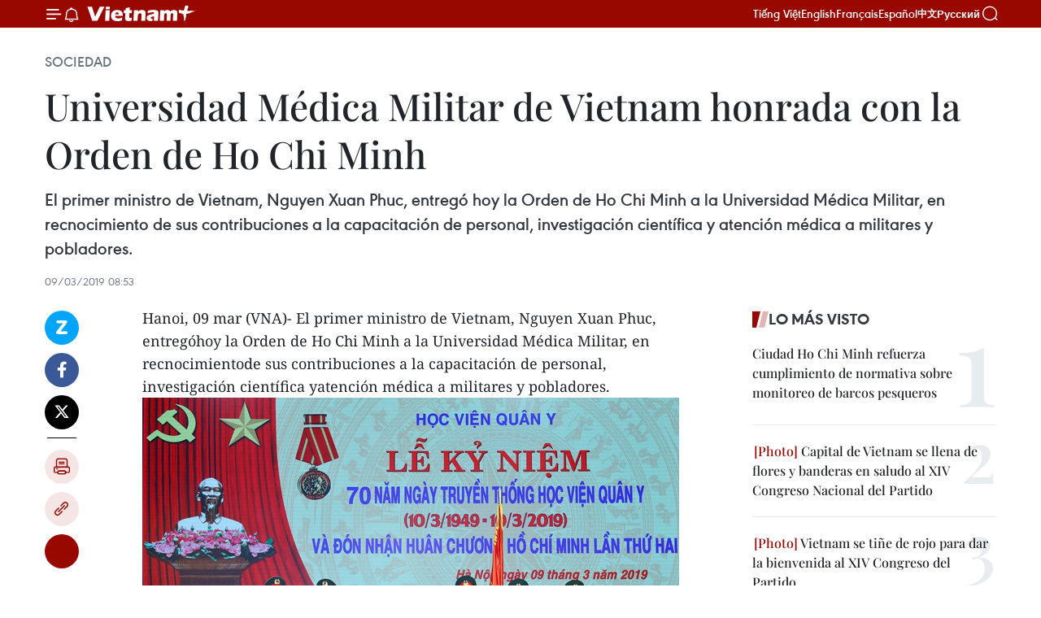

--- FILE ---
content_type: text/html;charset=utf-8
request_url: https://es.vietnamplus.vn/universidad-medica-militar-de-vietnam-honrada-con-la-orden-de-ho-chi-minh-post101203.vnp
body_size: 24099
content:
<!DOCTYPE html> <html lang="es" class="es"> <head> <title> Universidad Médica Militar de Vietnam honrada con la Orden de Ho Chi Minh | Vietnam+ (VietnamPlus)</title> <meta name="description" content="El primer ministro de Vietnam, Nguyen Xuan Phuc, entregó hoy la Orden de Ho Chi Minh a la Universidad Médica Militar, en recnocimiento de sus contribuciones a la capacitación de personal, investigación científica y atención médica a militares y pobladores."/> <meta name="keywords" content=""/> <meta name="news_keywords" content=""/> <meta http-equiv="Content-Type" content="text/html; charset=utf-8" /> <meta http-equiv="X-UA-Compatible" content="IE=edge"/> <meta http-equiv="refresh" content="1800" /> <meta name="revisit-after" content="1 days" /> <meta name="viewport" content="width=device-width, initial-scale=1"> <meta http-equiv="content-language" content="vi" /> <meta name="format-detection" content="telephone=no"/> <meta name="format-detection" content="address=no"/> <meta name="apple-mobile-web-app-capable" content="yes"> <meta name="apple-mobile-web-app-status-bar-style" content="black"> <meta name="apple-mobile-web-app-title" content="Vietnam+ (VietnamPlus)"/> <meta name="referrer" content="no-referrer-when-downgrade"/> <link rel="shortcut icon" href="https://media.vietnamplus.vn/assets/web/styles/img/favicon.ico" type="image/x-icon" /> <link rel="preconnect" href="https://media.vietnamplus.vn"/> <link rel="dns-prefetch" href="https://media.vietnamplus.vn"/> <link rel="preconnect" href="//www.google-analytics.com" /> <link rel="preconnect" href="//www.googletagmanager.com" /> <link rel="preconnect" href="//stc.za.zaloapp.com" /> <link rel="preconnect" href="//fonts.googleapis.com" /> <link rel="preconnect" href="//pagead2.googlesyndication.com"/> <link rel="preconnect" href="//tpc.googlesyndication.com"/> <link rel="preconnect" href="//securepubads.g.doubleclick.net"/> <link rel="preconnect" href="//accounts.google.com"/> <link rel="preconnect" href="//adservice.google.com"/> <link rel="preconnect" href="//adservice.google.com.vn"/> <link rel="preconnect" href="//www.googletagservices.com"/> <link rel="preconnect" href="//partner.googleadservices.com"/> <link rel="preconnect" href="//tpc.googlesyndication.com"/> <link rel="preconnect" href="//za.zdn.vn"/> <link rel="preconnect" href="//sp.zalo.me"/> <link rel="preconnect" href="//connect.facebook.net"/> <link rel="preconnect" href="//www.facebook.com"/> <link rel="dns-prefetch" href="//www.google-analytics.com" /> <link rel="dns-prefetch" href="//www.googletagmanager.com" /> <link rel="dns-prefetch" href="//stc.za.zaloapp.com" /> <link rel="dns-prefetch" href="//fonts.googleapis.com" /> <link rel="dns-prefetch" href="//pagead2.googlesyndication.com"/> <link rel="dns-prefetch" href="//tpc.googlesyndication.com"/> <link rel="dns-prefetch" href="//securepubads.g.doubleclick.net"/> <link rel="dns-prefetch" href="//accounts.google.com"/> <link rel="dns-prefetch" href="//adservice.google.com"/> <link rel="dns-prefetch" href="//adservice.google.com.vn"/> <link rel="dns-prefetch" href="//www.googletagservices.com"/> <link rel="dns-prefetch" href="//partner.googleadservices.com"/> <link rel="dns-prefetch" href="//tpc.googlesyndication.com"/> <link rel="dns-prefetch" href="//za.zdn.vn"/> <link rel="dns-prefetch" href="//sp.zalo.me"/> <link rel="dns-prefetch" href="//connect.facebook.net"/> <link rel="dns-prefetch" href="//www.facebook.com"/> <link rel="dns-prefetch" href="//graph.facebook.com"/> <link rel="dns-prefetch" href="//static.xx.fbcdn.net"/> <link rel="dns-prefetch" href="//staticxx.facebook.com"/> <script> var cmsConfig = { domainDesktop: 'https://es.vietnamplus.vn', domainMobile: 'https://es.vietnamplus.vn', domainApi: 'https://es-api.vietnamplus.vn', domainStatic: 'https://media.vietnamplus.vn', domainLog: 'https://es-log.vietnamplus.vn', googleAnalytics: 'G\-TGHDMM2RPP', siteId: 0, pageType: 1, objectId: 101203, adsZone: 374, allowAds: true, adsLazy: true, antiAdblock: true, }; if (window.location.protocol !== 'https:' && window.location.hostname.indexOf('vietnamplus.vn') !== -1) { window.location = 'https://' + window.location.hostname + window.location.pathname + window.location.hash; } var USER_AGENT=window.navigator&&(window.navigator.userAgent||window.navigator.vendor)||window.opera||"",IS_MOBILE=/Android|webOS|iPhone|iPod|BlackBerry|Windows Phone|IEMobile|Mobile Safari|Opera Mini/i.test(USER_AGENT),IS_REDIRECT=!1;function setCookie(e,o,i){var n=new Date,i=(n.setTime(n.getTime()+24*i*60*60*1e3),"expires="+n.toUTCString());document.cookie=e+"="+o+"; "+i+";path=/;"}function getCookie(e){var o=document.cookie.indexOf(e+"="),i=o+e.length+1;return!o&&e!==document.cookie.substring(0,e.length)||-1===o?null:(-1===(e=document.cookie.indexOf(";",i))&&(e=document.cookie.length),unescape(document.cookie.substring(i,e)))}IS_MOBILE&&getCookie("isDesktop")&&(setCookie("isDesktop",1,-1),window.location=window.location.pathname.replace(".amp", ".vnp")+window.location.search,IS_REDIRECT=!0); </script> <script> if(USER_AGENT && USER_AGENT.indexOf("facebot") <= 0 && USER_AGENT.indexOf("facebookexternalhit") <= 0) { var query = ''; var hash = ''; if (window.location.search) query = window.location.search; if (window.location.hash) hash = window.location.hash; var canonicalUrl = 'https://es.vietnamplus.vn/universidad-medica-militar-de-vietnam-honrada-con-la-orden-de-ho-chi-minh-post101203.vnp' + query + hash ; var curUrl = decodeURIComponent(window.location.href); if(!location.port && canonicalUrl.startsWith("http") && curUrl != canonicalUrl){ window.location.replace(canonicalUrl); } } </script> <meta property="fb:pages" content="120834779440" /> <meta property="fb:app_id" content="1960985707489919" /> <meta name="author" content="Vietnam+ (VietnamPlus)" /> <meta name="copyright" content="Copyright © 2026 by Vietnam+ (VietnamPlus)" /> <meta name="RATING" content="GENERAL" /> <meta name="GENERATOR" content="Vietnam+ (VietnamPlus)" /> <meta content="Vietnam+ (VietnamPlus)" itemprop="sourceOrganization" name="source"/> <meta content="news" itemprop="genre" name="medium"/> <meta name="robots" content="noarchive, max-image-preview:large, index, follow" /> <meta name="GOOGLEBOT" content="noarchive, max-image-preview:large, index, follow" /> <link rel="canonical" href="https://es.vietnamplus.vn/universidad-medica-militar-de-vietnam-honrada-con-la-orden-de-ho-chi-minh-post101203.vnp" /> <meta property="og:site_name" content="Vietnam+ (VietnamPlus)"/> <meta property="og:rich_attachment" content="true"/> <meta property="og:type" content="article"/> <meta property="og:url" content="https://es.vietnamplus.vn/universidad-medica-militar-de-vietnam-honrada-con-la-orden-de-ho-chi-minh-post101203.vnp"/> <meta property="og:image" content="https://mediaes.vietnamplus.vn/images/[base64]/_potal_thu_tuong_nguyen_xuan_phuc_du_le_ky_niem_70_nam_ngay_truyen_thong_hoc_vien_quan_y_102205606_3755641.jpg.webp"/> <meta property="og:image:width" content="1200"/> <meta property="og:image:height" content="630"/> <meta property="og:title" content=" Universidad Médica Militar de Vietnam honrada con la Orden de Ho Chi Minh"/> <meta property="og:description" content="El primer ministro de Vietnam, Nguyen Xuan Phuc, entregó hoy la Orden de Ho Chi Minh a la Universidad Médica Militar, en recnocimiento de sus contribuciones a la capacitación de personal, investigación científica y atención médica a militares y pobladores."/> <meta name="twitter:card" value="summary"/> <meta name="twitter:url" content="https://es.vietnamplus.vn/universidad-medica-militar-de-vietnam-honrada-con-la-orden-de-ho-chi-minh-post101203.vnp"/> <meta name="twitter:title" content=" Universidad Médica Militar de Vietnam honrada con la Orden de Ho Chi Minh"/> <meta name="twitter:description" content="El primer ministro de Vietnam, Nguyen Xuan Phuc, entregó hoy la Orden de Ho Chi Minh a la Universidad Médica Militar, en recnocimiento de sus contribuciones a la capacitación de personal, investigación científica y atención médica a militares y pobladores."/> <meta name="twitter:image" content="https://mediaes.vietnamplus.vn/images/[base64]/_potal_thu_tuong_nguyen_xuan_phuc_du_le_ky_niem_70_nam_ngay_truyen_thong_hoc_vien_quan_y_102205606_3755641.jpg.webp"/> <meta name="twitter:site" content="@Vietnam+ (VietnamPlus)"/> <meta name="twitter:creator" content="@Vietnam+ (VietnamPlus)"/> <meta property="article:publisher" content="https://www.facebook.com/VietnamPlus" /> <meta property="article:tag" content=""/> <meta property="article:section" content="Sociedad" /> <meta property="article:published_time" content="2019-03-09T15:53:00+07:00"/> <meta property="article:modified_time" content="2019-03-09T17:17:22+07:00"/> <script type="application/ld+json"> { "@context": "http://schema.org", "@type": "Organization", "name": "Vietnam+ (VietnamPlus)", "url": "https://es.vietnamplus.vn", "logo": "https://media.vietnamplus.vn/assets/web/styles/img/logo.png", "foundingDate": "2008", "founders": [ { "@type": "Person", "name": "Thông tấn xã Việt Nam (TTXVN)" } ], "address": [ { "@type": "PostalAddress", "streetAddress": "Số 05 Lý Thường Kiệt - Hà Nội - Việt Nam", "addressLocality": "Hà Nội City", "addressRegion": "Northeast", "postalCode": "100000", "addressCountry": "VNM" } ], "contactPoint": [ { "@type": "ContactPoint", "telephone": "+84-243-941-1349", "contactType": "customer service" }, { "@type": "ContactPoint", "telephone": "+84-243-941-1348", "contactType": "customer service" } ], "sameAs": [ "https://www.facebook.com/VietnamPlus", "https://www.tiktok.com/@vietnamplus", "https://twitter.com/vietnamplus", "https://www.youtube.com/c/BaoVietnamPlus" ] } </script> <script type="application/ld+json"> { "@context" : "https://schema.org", "@type" : "WebSite", "name": "Vietnam+ (VietnamPlus)", "url": "https://es.vietnamplus.vn", "alternateName" : "Báo điện tử VIETNAMPLUS, Cơ quan của Thông tấn xã Việt Nam (TTXVN)", "potentialAction": { "@type": "SearchAction", "target": { "@type": "EntryPoint", "urlTemplate": "https://es.vietnamplus.vn/search/?q={search_term_string}" }, "query-input": "required name=search_term_string" } } </script> <script type="application/ld+json"> { "@context":"http://schema.org", "@type":"BreadcrumbList", "itemListElement":[ { "@type":"ListItem", "position":1, "item":{ "@id":"https://es.vietnamplus.vn/sociedad/", "name":"Sociedad" } } ] } </script> <script type="application/ld+json"> { "@context": "http://schema.org", "@type": "NewsArticle", "mainEntityOfPage":{ "@type":"WebPage", "@id":"https://es.vietnamplus.vn/universidad-medica-militar-de-vietnam-honrada-con-la-orden-de-ho-chi-minh-post101203.vnp" }, "headline": "Universidad Médica Militar de Vietnam honrada con la Orden de Ho Chi Minh", "description": "El primer ministro de Vietnam, Nguyen Xuan Phuc, entregó hoy la Orden de Ho Chi Minh a la Universidad Médica Militar, en recnocimiento de sus contribuciones a la capacitación de personal, investigación científica y atención médica a militares y pobladores.", "image": { "@type": "ImageObject", "url": "https://mediaes.vietnamplus.vn/images/[base64]/_potal_thu_tuong_nguyen_xuan_phuc_du_le_ky_niem_70_nam_ngay_truyen_thong_hoc_vien_quan_y_102205606_3755641.jpg.webp", "width" : 1200, "height" : 675 }, "datePublished": "2019-03-09T15:53:00+07:00", "dateModified": "2019-03-09T17:17:22+07:00", "author": { "@type": "Person", "name": "" }, "publisher": { "@type": "Organization", "name": "Vietnam+ (VietnamPlus)", "logo": { "@type": "ImageObject", "url": "https://media.vietnamplus.vn/assets/web/styles/img/logo.png" } } } </script> <link rel="preload" href="https://media.vietnamplus.vn/assets/web/styles/css/main.min-1.0.15.css" as="style"> <link rel="preload" href="https://media.vietnamplus.vn/assets/web/js/main.min-1.0.33.js" as="script"> <link rel="preload" href="https://media.vietnamplus.vn/assets/web/js/detail.min-1.0.15.js" as="script"> <link rel="preload" href="https://common.mcms.one/assets/styles/css/vietnamplus-1.0.0.css" as="style"> <link rel="stylesheet" href="https://common.mcms.one/assets/styles/css/vietnamplus-1.0.0.css"> <link id="cms-style" rel="stylesheet" href="https://media.vietnamplus.vn/assets/web/styles/css/main.min-1.0.15.css"> <style>.infographic-page { overflow-x: hidden;
}</style> <script type="text/javascript"> var _metaOgUrl = 'https://es.vietnamplus.vn/universidad-medica-militar-de-vietnam-honrada-con-la-orden-de-ho-chi-minh-post101203.vnp'; var page_title = document.title; var tracked_url = window.location.pathname + window.location.search + window.location.hash; var cate_path = 'sociedad'; if (cate_path.length > 0) { tracked_url = "/" + cate_path + tracked_url; } </script> <script async="" src="https://www.googletagmanager.com/gtag/js?id=G-TGHDMM2RPP"></script> <script> window.dataLayer = window.dataLayer || []; function gtag(){dataLayer.push(arguments);} gtag('js', new Date()); gtag('config', 'G-TGHDMM2RPP', {page_path: tracked_url}); </script> <script>window.dataLayer = window.dataLayer || [];dataLayer.push({'pageCategory': '/sociedad'});</script> <script> window.dataLayer = window.dataLayer || []; dataLayer.push({ 'event': 'Pageview', 'articleId': '101203', 'articleTitle': ' Universidad Médica Militar de Vietnam honrada con la Orden de Ho Chi Minh', 'articleCategory': 'Sociedad', 'articleAlowAds': true, 'articleType': 'detail', 'articlePublishDate': '2019-03-09T15:53:00+07:00', 'articleThumbnail': 'https://mediaes.vietnamplus.vn/images/[base64]/_potal_thu_tuong_nguyen_xuan_phuc_du_le_ky_niem_70_nam_ngay_truyen_thong_hoc_vien_quan_y_102205606_3755641.jpg.webp', 'articleShortUrl': 'https://es.vietnamplus.vn/universidad-medica-militar-de-vietnam-honrada-con-la-orden-de-ho-chi-minh-post101203.vnp', 'articleFullUrl': 'https://es.vietnamplus.vn/universidad-medica-militar-de-vietnam-honrada-con-la-orden-de-ho-chi-minh-post101203.vnp', }); </script> <script type='text/javascript'> gtag('event', 'article_page',{ 'articleId': '101203', 'articleTitle': ' Universidad Médica Militar de Vietnam honrada con la Orden de Ho Chi Minh', 'articleCategory': 'Sociedad', 'articleAlowAds': true, 'articleType': 'detail', 'articlePublishDate': '2019-03-09T15:53:00+07:00', 'articleThumbnail': 'https://mediaes.vietnamplus.vn/images/[base64]/_potal_thu_tuong_nguyen_xuan_phuc_du_le_ky_niem_70_nam_ngay_truyen_thong_hoc_vien_quan_y_102205606_3755641.jpg.webp', 'articleShortUrl': 'https://es.vietnamplus.vn/universidad-medica-militar-de-vietnam-honrada-con-la-orden-de-ho-chi-minh-post101203.vnp', 'articleFullUrl': 'https://es.vietnamplus.vn/universidad-medica-militar-de-vietnam-honrada-con-la-orden-de-ho-chi-minh-post101203.vnp', }); </script> <script>(function(w,d,s,l,i){w[l]=w[l]||[];w[l].push({'gtm.start': new Date().getTime(),event:'gtm.js'});var f=d.getElementsByTagName(s)[0], j=d.createElement(s),dl=l!='dataLayer'?'&l='+l:'';j.async=true;j.src= 'https://www.googletagmanager.com/gtm.js?id='+i+dl;f.parentNode.insertBefore(j,f); })(window,document,'script','dataLayer','GTM-5WM58F3N');</script> <script type="text/javascript"> !function(){"use strict";function e(e){var t=!(arguments.length>1&&void 0!==arguments[1])||arguments[1],c=document.createElement("script");c.src=e,t?c.type="module":(c.async=!0,c.type="text/javascript",c.setAttribute("nomodule",""));var n=document.getElementsByTagName("script")[0];n.parentNode.insertBefore(c,n)}!function(t,c){!function(t,c,n){var a,o,r;n.accountId=c,null!==(a=t.marfeel)&&void 0!==a||(t.marfeel={}),null!==(o=(r=t.marfeel).cmd)&&void 0!==o||(r.cmd=[]),t.marfeel.config=n;var i="https://sdk.mrf.io/statics";e("".concat(i,"/marfeel-sdk.js?id=").concat(c),!0),e("".concat(i,"/marfeel-sdk.es5.js?id=").concat(c),!1)}(t,c,arguments.length>2&&void 0!==arguments[2]?arguments[2]:{})}(window,2272,{} )}(); </script> <script async src="https://sp.zalo.me/plugins/sdk.js"></script> </head> <body class="detail-page"> <div id="sdaWeb_SdaMasthead" class="rennab rennab-top" data-platform="1" data-position="Web_SdaMasthead"> </div> <header class=" site-header"> <div class="sticky"> <div class="container"> <i class="ic-menu"></i> <i class="ic-bell"></i> <div id="header-news" class="pick-news hidden" data-source="header-latest-news"></div> <a class="small-logo" href="/" title="Vietnam+ (VietnamPlus)">Vietnam+ (VietnamPlus)</a> <ul class="menu"> <li> <a href="https://www.vietnamplus.vn" title="Tiếng Việt" target="_blank">Tiếng Việt</a> </li> <li> <a href="https://en.vietnamplus.vn" title="English" target="_blank" rel="nofollow">English</a> </li> <li> <a href="https://fr.vietnamplus.vn" title="Français" target="_blank" rel="nofollow">Français</a> </li> <li> <a href="https://es.vietnamplus.vn" title="Español" target="_blank" rel="nofollow">Español</a> </li> <li> <a href="https://zh.vietnamplus.vn" title="中文" target="_blank" rel="nofollow">中文</a> </li> <li> <a href="https://ru.vietnamplus.vn" title="Русский" target="_blank" rel="nofollow">Русский</a> </li> </ul> <div class="search-wrapper"> <i class="ic-search"></i> <input type="text" class="search txtsearch" placeholder="Palabra clave"> </div> </div> </div> </header> <div class="site-body"> <div id="sdaWeb_SdaBackground" class="rennab " data-platform="1" data-position="Web_SdaBackground"> </div> <div class="container"> <div class="breadcrumb breadcrumb-detail"> <h2 class="main"> <a href="https://es.vietnamplus.vn/sociedad/" title="Sociedad" class="active">Sociedad</a> </h2> </div> <div id="sdaWeb_SdaTop" class="rennab " data-platform="1" data-position="Web_SdaTop"> </div> <div class="article"> <h1 class="article__title cms-title "> Universidad Médica Militar de Vietnam honrada con la Orden de Ho Chi Minh </h1> <div class="article__sapo cms-desc"> El primer ministro de Vietnam, Nguyen Xuan Phuc, entregó hoy la Orden de Ho Chi Minh a la Universidad Médica Militar, en recnocimiento de sus contribuciones a la capacitación de personal, investigación científica y atención médica a militares y pobladores. </div> <div id="sdaWeb_SdaArticleAfterSapo" class="rennab " data-platform="1" data-position="Web_SdaArticleAfterSapo"> </div> <div class="article__meta"> <time class="time" datetime="2019-03-09T15:53:00+07:00" data-time="1552121580" data-friendly="false">sábado, marzo 09, 2019 15:53</time> <meta class="cms-date" itemprop="datePublished" content="2019-03-09T15:53:00+07:00"> </div> <div class="col"> <div class="main-col content-col"> <div class="article__body zce-content-body cms-body" itemprop="articleBody"> <div class="social-pin sticky article__social"> <a href="javascript:void(0);" class="zl zalo-share-button" title="Zalo" data-href="https://es.vietnamplus.vn/universidad-medica-militar-de-vietnam-honrada-con-la-orden-de-ho-chi-minh-post101203.vnp" data-oaid="4486284411240520426" data-layout="1" data-color="blue" data-customize="true">Zalo</a> <a href="javascript:void(0);" class="item fb" data-href="https://es.vietnamplus.vn/universidad-medica-militar-de-vietnam-honrada-con-la-orden-de-ho-chi-minh-post101203.vnp" data-rel="facebook" title="Facebook">Facebook</a> <a href="javascript:void(0);" class="item tw" data-href="https://es.vietnamplus.vn/universidad-medica-militar-de-vietnam-honrada-con-la-orden-de-ho-chi-minh-post101203.vnp" data-rel="twitter" title="Twitter">Twitter</a> <a href="javascript:void(0);" class="bookmark sendbookmark hidden" onclick="ME.sendBookmark(this, 101203);" data-id="101203" title="Marcador">Marcador</a> <a href="javascript:void(0);" class="print sendprint" title="Print" data-href="/print-101203.html">Imprimir</a> <a href="javascript:void(0);" class="item link" data-href="https://es.vietnamplus.vn/universidad-medica-militar-de-vietnam-honrada-con-la-orden-de-ho-chi-minh-post101203.vnp" data-rel="copy" title="Copy link">Copy link</a> <div id='shortenlink-container'></div> </div> <div class="ExternalClass940935D6E41247E6923C494ECF25DDC1"> Hanoi, 09 mar (VNA)- El primer ministro de Vietnam, Nguyen Xuan Phuc, entregóhoy la Orden de Ho Chi Minh a la Universidad Médica Militar, en recnocimientode sus contribuciones a la capacitación de personal, investigación científica yatención médica a militares y pobladores. <br> <div class="article-photo"> <a href="/Uploaded_ES/sxtt/2019_03_09/_potal_thu_tuong_nguyen_xuan_phuc_du_le_ky_niem_70_nam_ngay_truyen_thong_hoc_vien_quan_y_102205606_3755641.jpg" rel="nofollow" target="_blank"><img alt=" Universidad Médica Militar de Vietnam honrada con la Orden de Ho Chi Minh ảnh 1" src="[data-uri]" class="lazyload cms-photo" data-large-src="https://mediaes.vietnamplus.vn/images/[base64]/_potal_thu_tuong_nguyen_xuan_phuc_du_le_ky_niem_70_nam_ngay_truyen_thong_hoc_vien_quan_y_102205606_3755641.jpg" data-src="https://mediaes.vietnamplus.vn/images/[base64]/_potal_thu_tuong_nguyen_xuan_phuc_du_le_ky_niem_70_nam_ngay_truyen_thong_hoc_vien_quan_y_102205606_3755641.jpg" title=" Universidad Médica Militar de Vietnam honrada con la Orden de Ho Chi Minh ảnh 1"></a><span>El primer ministro de Vietnam, Nguyen Xuan Phuc, en el evento (Fuente:VNA)</span> </div> <br> Se trata de la segunda vez que esta institución docente recibe la nobledistinción ortogada por el Estado de Vietnam. <br> <br> La Universidad Médica Militar de Vietnam fue fundada el 10 de marzo de1949. Durante sus 70 años de existencia, ha capacitado a 90 mil funcionariosmédicos, incluidos más de 25 mil doctores. <br> <br> Desde 1986 hasta la fecha, ha completado con éxito cerca de tres mil 300proyectos de investigación científica, algunos de los cuales obtuvieronpatentes en Estados Unidos. <br> <br> Al destacar los logros de la Universidad, Xuan Phuc alentó a la institucióna redoblar sus esfuerzos para estar entre las primeras universidades del país yconvertirse en un centro de capacitación, estudio y tratamiento médico a nivelregional. <br> <br> El jefe del Gobierno recomendó que el centro docente continúe adoptandoreformas para mejorar la calidad de su capacitación e investigación científica,aplicando el progreso científico y diversifique sus formas de consultas ytratamiento médico. <br> <br> También pidió a cada uno de los gerentes y estudiantes de la UniversidadMédica Militar que pongan en alto su responsabilidad y cumplan con la éticamédica. -VNA
</div> <div class="article__source"> <div class="source"> <span class="name">source</span> </div> </div> <div id="sdaWeb_SdaArticleAfterBody" class="rennab " data-platform="1" data-position="Web_SdaArticleAfterBody"> </div> </div> <div id="sdaWeb_SdaArticleAfterTag" class="rennab " data-platform="1" data-position="Web_SdaArticleAfterTag"> </div> <div class="wrap-social"> <div class="social-pin article__social"> <a href="javascript:void(0);" class="zl zalo-share-button" title="Zalo" data-href="https://es.vietnamplus.vn/universidad-medica-militar-de-vietnam-honrada-con-la-orden-de-ho-chi-minh-post101203.vnp" data-oaid="4486284411240520426" data-layout="1" data-color="blue" data-customize="true">Zalo</a> <a href="javascript:void(0);" class="item fb" data-href="https://es.vietnamplus.vn/universidad-medica-militar-de-vietnam-honrada-con-la-orden-de-ho-chi-minh-post101203.vnp" data-rel="facebook" title="Facebook">Facebook</a> <a href="javascript:void(0);" class="item tw" data-href="https://es.vietnamplus.vn/universidad-medica-militar-de-vietnam-honrada-con-la-orden-de-ho-chi-minh-post101203.vnp" data-rel="twitter" title="Twitter">Twitter</a> <a href="javascript:void(0);" class="bookmark sendbookmark hidden" onclick="ME.sendBookmark(this, 101203);" data-id="101203" title="Marcador">Marcador</a> <a href="javascript:void(0);" class="print sendprint" title="Print" data-href="/print-101203.html">Imprimir</a> <a href="javascript:void(0);" class="item link" data-href="https://es.vietnamplus.vn/universidad-medica-militar-de-vietnam-honrada-con-la-orden-de-ho-chi-minh-post101203.vnp" data-rel="copy" title="Copy link">Copy link</a> <div id='shortenlink-container'></div> </div> <a href="https://news.google.com/publications/CAAqBwgKMN-18wowlLWFAw?hl=vi&gl=VN&ceid=VN%3Avi" class="google-news" target="_blank" title="Google News">Seguir VietnamPlus</a> </div> <div id="sdaWeb_SdaArticleAfterBody1" class="rennab " data-platform="1" data-position="Web_SdaArticleAfterBody1"> </div> <div id="sdaWeb_SdaArticleAfterBody2" class="rennab " data-platform="1" data-position="Web_SdaArticleAfterBody2"> </div> <div class="timeline secondary"> <h3 class="box-heading"> <a href="https://es.vietnamplus.vn/sociedad/" title="Sociedad" class="title"> Ver más </a> </h3> <div class="box-content content-list" data-source="recommendation-374"> <article class="story" data-id="231780"> <figure class="story__thumb"> <a class="cms-link" href="https://es.vietnamplus.vn/huella-del-presidente-ho-chi-minh-en-birskra-una-muestra-vivida-de-amistad-vietnam-argelia-post231780.vnp" title="Huella del Presidente Ho Chi Minh en Birskra, una muestra vívida de amistad Vietnam - Argelia"> <img class="lazyload" src="[data-uri]" data-src="https://mediaes.vietnamplus.vn/images/[base64]/vna-potal-dau-an-chu-tich-ho-chi-minh-tai-biskra-bieu-tuong-song-dong-cua-tinh-huu-nghi-viet-nam-algeria-855746129-9-23-42.jpg.webp" data-srcset="https://mediaes.vietnamplus.vn/images/[base64]/vna-potal-dau-an-chu-tich-ho-chi-minh-tai-biskra-bieu-tuong-song-dong-cua-tinh-huu-nghi-viet-nam-algeria-855746129-9-23-42.jpg.webp 1x, https://mediaes.vietnamplus.vn/images/[base64]/vna-potal-dau-an-chu-tich-ho-chi-minh-tai-biskra-bieu-tuong-song-dong-cua-tinh-huu-nghi-viet-nam-algeria-855746129-9-23-42.jpg.webp 2x" alt="En el Hotel Trans Atlantic. (Fuente: VNA)"> <noscript><img src="https://mediaes.vietnamplus.vn/images/[base64]/vna-potal-dau-an-chu-tich-ho-chi-minh-tai-biskra-bieu-tuong-song-dong-cua-tinh-huu-nghi-viet-nam-algeria-855746129-9-23-42.jpg.webp" srcset="https://mediaes.vietnamplus.vn/images/[base64]/vna-potal-dau-an-chu-tich-ho-chi-minh-tai-biskra-bieu-tuong-song-dong-cua-tinh-huu-nghi-viet-nam-algeria-855746129-9-23-42.jpg.webp 1x, https://mediaes.vietnamplus.vn/images/[base64]/vna-potal-dau-an-chu-tich-ho-chi-minh-tai-biskra-bieu-tuong-song-dong-cua-tinh-huu-nghi-viet-nam-algeria-855746129-9-23-42.jpg.webp 2x" alt="En el Hotel Trans Atlantic. (Fuente: VNA)" class="image-fallback"></noscript> </a> </figure> <h2 class="story__heading" data-tracking="231780"> <a class=" cms-link" href="https://es.vietnamplus.vn/huella-del-presidente-ho-chi-minh-en-birskra-una-muestra-vivida-de-amistad-vietnam-argelia-post231780.vnp" title="Huella del Presidente Ho Chi Minh en Birskra, una muestra vívida de amistad Vietnam - Argelia"> Huella del Presidente Ho Chi Minh en Birskra, una muestra vívida de amistad Vietnam - Argelia </a> </h2> <time class="time" datetime="2026-01-29T11:33:16+07:00" data-time="1769661196"> 29/01/2026 11:33 </time> <div class="story__summary story__shorten"> <p>El AN Hotel en Biskra conserva la memoria de la visita del Presidente Ho Chi Minh en 1946, símbolo de la amistad Vietnam-Argelia.</p> </div> </article> <article class="story" data-id="231750"> <figure class="story__thumb"> <a class="cms-link" href="https://es.vietnamplus.vn/presidente-vietnamita-rinde-tributo-a-exlideres-del-partido-y-el-estado-con-motivo-del-tet-post231750.vnp" title="Presidente vietnamita rinde tributo a exlíderes del Partido y el Estado con motivo del Tet"> <img class="lazyload" src="[data-uri]" data-src="https://mediaes.vietnamplus.vn/images/[base64]/vna-potal-chu-tich-nuoc-luong-cuong-tham-chuc-tet-nguyen-lanh-dao-dang-nha-nuoc-8556527.jpg.webp" data-srcset="https://mediaes.vietnamplus.vn/images/[base64]/vna-potal-chu-tich-nuoc-luong-cuong-tham-chuc-tet-nguyen-lanh-dao-dang-nha-nuoc-8556527.jpg.webp 1x, https://mediaes.vietnamplus.vn/images/[base64]/vna-potal-chu-tich-nuoc-luong-cuong-tham-chuc-tet-nguyen-lanh-dao-dang-nha-nuoc-8556527.jpg.webp 2x" alt="El presidente vietnamita, Luong Cuong, visita y felicita el Año Nuevo a los familiares del presidente del Consejo de Estado, Vo Chi Cong.(Fuente: VNA)"> <noscript><img src="https://mediaes.vietnamplus.vn/images/[base64]/vna-potal-chu-tich-nuoc-luong-cuong-tham-chuc-tet-nguyen-lanh-dao-dang-nha-nuoc-8556527.jpg.webp" srcset="https://mediaes.vietnamplus.vn/images/[base64]/vna-potal-chu-tich-nuoc-luong-cuong-tham-chuc-tet-nguyen-lanh-dao-dang-nha-nuoc-8556527.jpg.webp 1x, https://mediaes.vietnamplus.vn/images/[base64]/vna-potal-chu-tich-nuoc-luong-cuong-tham-chuc-tet-nguyen-lanh-dao-dang-nha-nuoc-8556527.jpg.webp 2x" alt="El presidente vietnamita, Luong Cuong, visita y felicita el Año Nuevo a los familiares del presidente del Consejo de Estado, Vo Chi Cong.(Fuente: VNA)" class="image-fallback"></noscript> </a> </figure> <h2 class="story__heading" data-tracking="231750"> <a class=" cms-link" href="https://es.vietnamplus.vn/presidente-vietnamita-rinde-tributo-a-exlideres-del-partido-y-el-estado-con-motivo-del-tet-post231750.vnp" title="Presidente vietnamita rinde tributo a exlíderes del Partido y el Estado con motivo del Tet"> Presidente vietnamita rinde tributo a exlíderes del Partido y el Estado con motivo del Tet </a> </h2> <time class="time" datetime="2026-01-28T17:06:20+07:00" data-time="1769594780"> 28/01/2026 17:06 </time> <div class="story__summary story__shorten"> <p>En el marco de las celebraciones del Tet (Año Nuevo Lunar) 2026, el presidente de Vietnam, Luong Cuong, visitó en Ciudad Ho Chi Minh a sus predecesores Nguyen Minh Triet y Truong Tan Sang, rindió homenaje a extintos líderes del Partido y el Estado, además de visitar a sus familias.</p> </div> </article> <article class="story" data-id="231748"> <figure class="story__thumb"> <a class="cms-link" href="https://es.vietnamplus.vn/lider-partidista-pide-esfuerzos-continuos-para-llevar-a-cao-bang-a-un-desarrollo-firme-post231748.vnp" title="Líder partidista pide esfuerzos continuos para llevar a Cao Bang a un desarrollo firme"> <img class="lazyload" src="[data-uri]" data-src="https://mediaes.vietnamplus.vn/images/[base64]/vna-potal-tong-bi-thu-to-lam-gap-mat-noi-chuyen-voi-nhan-dan-cac-dan-toc-tinh-cao-bang-8556397.jpg.webp" data-srcset="https://mediaes.vietnamplus.vn/images/[base64]/vna-potal-tong-bi-thu-to-lam-gap-mat-noi-chuyen-voi-nhan-dan-cac-dan-toc-tinh-cao-bang-8556397.jpg.webp 1x, https://mediaes.vietnamplus.vn/images/[base64]/vna-potal-tong-bi-thu-to-lam-gap-mat-noi-chuyen-voi-nhan-dan-cac-dan-toc-tinh-cao-bang-8556397.jpg.webp 2x" alt="El secretario general del Partido, To Lam, con personas de diversos grupos étnicos en la provincia de Cao Bang. (Foto: VNA)"> <noscript><img src="https://mediaes.vietnamplus.vn/images/[base64]/vna-potal-tong-bi-thu-to-lam-gap-mat-noi-chuyen-voi-nhan-dan-cac-dan-toc-tinh-cao-bang-8556397.jpg.webp" srcset="https://mediaes.vietnamplus.vn/images/[base64]/vna-potal-tong-bi-thu-to-lam-gap-mat-noi-chuyen-voi-nhan-dan-cac-dan-toc-tinh-cao-bang-8556397.jpg.webp 1x, https://mediaes.vietnamplus.vn/images/[base64]/vna-potal-tong-bi-thu-to-lam-gap-mat-noi-chuyen-voi-nhan-dan-cac-dan-toc-tinh-cao-bang-8556397.jpg.webp 2x" alt="El secretario general del Partido, To Lam, con personas de diversos grupos étnicos en la provincia de Cao Bang. (Foto: VNA)" class="image-fallback"></noscript> </a> </figure> <h2 class="story__heading" data-tracking="231748"> <a class=" cms-link" href="https://es.vietnamplus.vn/lider-partidista-pide-esfuerzos-continuos-para-llevar-a-cao-bang-a-un-desarrollo-firme-post231748.vnp" title="Líder partidista pide esfuerzos continuos para llevar a Cao Bang a un desarrollo firme"> Líder partidista pide esfuerzos continuos para llevar a Cao Bang a un desarrollo firme </a> </h2> <time class="time" datetime="2026-01-28T16:59:13+07:00" data-time="1769594353"> 28/01/2026 16:59 </time> <div class="story__summary story__shorten"> <p>El secretario general del Partido Comunista de Vietnam, To Lam, pidió hoy a las autoridades y las etnias ubicadas en la provincia de Cao Bang que continúen unidos para llevar a la localidad a un desarrollo fuerte en el futuro.</p> </div> </article> <article class="story" data-id="231738"> <figure class="story__thumb"> <a class="cms-link" href="https://es.vietnamplus.vn/ministerio-de-defensa-de-vietnam-informa-sobre-accidente-de-avion-militar-en-dak-lak-post231738.vnp" title="Ministerio de Defensa de Vietnam informa sobre accidente de avión militar en Dak Lak"> <img class="lazyload" src="[data-uri]" data-src="https://mediaes.vietnamplus.vn/images/[base64]/khu-vuc-vung-nui-noi-xay-ra-vu-roi-may-bay-quan-su-anh-phat.jpg.webp" data-srcset="https://mediaes.vietnamplus.vn/images/[base64]/khu-vuc-vung-nui-noi-xay-ra-vu-roi-may-bay-quan-su-anh-phat.jpg.webp 1x, https://mediaes.vietnamplus.vn/images/[base64]/khu-vuc-vung-nui-noi-xay-ra-vu-roi-may-bay-quan-su-anh-phat.jpg.webp 2x" alt="Zona donde ocurrió el accidente. (Foto: VNA)"> <noscript><img src="https://mediaes.vietnamplus.vn/images/[base64]/khu-vuc-vung-nui-noi-xay-ra-vu-roi-may-bay-quan-su-anh-phat.jpg.webp" srcset="https://mediaes.vietnamplus.vn/images/[base64]/khu-vuc-vung-nui-noi-xay-ra-vu-roi-may-bay-quan-su-anh-phat.jpg.webp 1x, https://mediaes.vietnamplus.vn/images/[base64]/khu-vuc-vung-nui-noi-xay-ra-vu-roi-may-bay-quan-su-anh-phat.jpg.webp 2x" alt="Zona donde ocurrió el accidente. (Foto: VNA)" class="image-fallback"></noscript> </a> </figure> <h2 class="story__heading" data-tracking="231738"> <a class=" cms-link" href="https://es.vietnamplus.vn/ministerio-de-defensa-de-vietnam-informa-sobre-accidente-de-avion-militar-en-dak-lak-post231738.vnp" title="Ministerio de Defensa de Vietnam informa sobre accidente de avión militar en Dak Lak"> Ministerio de Defensa de Vietnam informa sobre accidente de avión militar en Dak Lak </a> </h2> <time class="time" datetime="2026-01-28T15:06:19+07:00" data-time="1769587579"> 28/01/2026 15:06 </time> <div class="story__summary story__shorten"> <p>Un avión militar Yak-130 se estrelló en la provincia vietnamita de Dak Lak durante un ejercicio de entrenamiento; el piloto logró eyectarse y se encuentra a salvo.</p> </div> </article> <article class="story" data-id="231735"> <figure class="story__thumb"> <a class="cms-link" href="https://es.vietnamplus.vn/aumenta-presencia-de-productos-vietnamitas-en-francia-ante-el-tet-2026-post231735.vnp" title="Aumenta presencia de productos vietnamitas en Francia ante el Tet 2026"> <img class="lazyload" src="[data-uri]" data-src="https://mediaes.vietnamplus.vn/images/579f5cc99d17d16eff22c60e425ef1cf0a5329635ff3d907c5f6fd151501f42457ef88bc8e30b29e30ace76756af535d4f7773830ce6b8c0e454a35b392784665be8a5b33b6eb663dd308151e53daa57/hang-viet-nam-tai-phap-8893.jpg.webp" data-srcset="https://mediaes.vietnamplus.vn/images/579f5cc99d17d16eff22c60e425ef1cf0a5329635ff3d907c5f6fd151501f42457ef88bc8e30b29e30ace76756af535d4f7773830ce6b8c0e454a35b392784665be8a5b33b6eb663dd308151e53daa57/hang-viet-nam-tai-phap-8893.jpg.webp 1x, https://mediaes.vietnamplus.vn/images/9d94d0cbd111fef99ac6490eee3a76180a5329635ff3d907c5f6fd151501f42457ef88bc8e30b29e30ace76756af535d4f7773830ce6b8c0e454a35b392784665be8a5b33b6eb663dd308151e53daa57/hang-viet-nam-tai-phap-8893.jpg.webp 2x" alt="Do Thi Quynh Phuong, propietaria del Mercado Vietnam-Francia (Foto: VNA)"> <noscript><img src="https://mediaes.vietnamplus.vn/images/579f5cc99d17d16eff22c60e425ef1cf0a5329635ff3d907c5f6fd151501f42457ef88bc8e30b29e30ace76756af535d4f7773830ce6b8c0e454a35b392784665be8a5b33b6eb663dd308151e53daa57/hang-viet-nam-tai-phap-8893.jpg.webp" srcset="https://mediaes.vietnamplus.vn/images/579f5cc99d17d16eff22c60e425ef1cf0a5329635ff3d907c5f6fd151501f42457ef88bc8e30b29e30ace76756af535d4f7773830ce6b8c0e454a35b392784665be8a5b33b6eb663dd308151e53daa57/hang-viet-nam-tai-phap-8893.jpg.webp 1x, https://mediaes.vietnamplus.vn/images/9d94d0cbd111fef99ac6490eee3a76180a5329635ff3d907c5f6fd151501f42457ef88bc8e30b29e30ace76756af535d4f7773830ce6b8c0e454a35b392784665be8a5b33b6eb663dd308151e53daa57/hang-viet-nam-tai-phap-8893.jpg.webp 2x" alt="Do Thi Quynh Phuong, propietaria del Mercado Vietnam-Francia (Foto: VNA)" class="image-fallback"></noscript> </a> </figure> <h2 class="story__heading" data-tracking="231735"> <a class=" cms-link" href="https://es.vietnamplus.vn/aumenta-presencia-de-productos-vietnamitas-en-francia-ante-el-tet-2026-post231735.vnp" title="Aumenta presencia de productos vietnamitas en Francia ante el Tet 2026"> Aumenta presencia de productos vietnamitas en Francia ante el Tet 2026 </a> </h2> <time class="time" datetime="2026-01-28T13:54:19+07:00" data-time="1769583259"> 28/01/2026 13:54 </time> <div class="story__summary story__shorten"> <p>Frutas, dulces y productos tradicionales de Vietnam llegan a Francia para atender la demanda del Tet 2026 entre connacionales y consumidores locales.</p> </div> </article> <div id="sdaWeb_SdaNative1" class="rennab " data-platform="1" data-position="Web_SdaNative1"> </div> <article class="story" data-id="231723"> <figure class="story__thumb"> <a class="cms-link" href="https://es.vietnamplus.vn/un-avion-militar-se-estrella-piloto-salta-en-paracaidas-y-esta-a-salvo-post231723.vnp" title="Un avión militar se estrella, piloto salta en paracaídas y está a salvo"> <img class="lazyload" src="[data-uri]" data-src="https://mediaes.vietnamplus.vn/images/35d1602a65af42d94dd7fb97a88ad87b58e309ad0dc4c033d31babb9ce04a412d757d8ba101575be656762392539e477c8b20962a4a97aa009df7a6d72c7bd9d8f0e7142fe14a46c838fbd07d705c3a25be8a5b33b6eb663dd308151e53daa57/khu-vuc-vung-nui-xay-ra-vu-viec-anh-phat.jpg.webp" data-srcset="https://mediaes.vietnamplus.vn/images/35d1602a65af42d94dd7fb97a88ad87b58e309ad0dc4c033d31babb9ce04a412d757d8ba101575be656762392539e477c8b20962a4a97aa009df7a6d72c7bd9d8f0e7142fe14a46c838fbd07d705c3a25be8a5b33b6eb663dd308151e53daa57/khu-vuc-vung-nui-xay-ra-vu-viec-anh-phat.jpg.webp 1x, https://mediaes.vietnamplus.vn/images/437f157724f41eaf606b7b36c91f78a758e309ad0dc4c033d31babb9ce04a412d757d8ba101575be656762392539e477c8b20962a4a97aa009df7a6d72c7bd9d8f0e7142fe14a46c838fbd07d705c3a25be8a5b33b6eb663dd308151e53daa57/khu-vuc-vung-nui-xay-ra-vu-viec-anh-phat.jpg.webp 2x" alt="Zona donde ocurrió el accidente. (Foto: VNA)"> <noscript><img src="https://mediaes.vietnamplus.vn/images/35d1602a65af42d94dd7fb97a88ad87b58e309ad0dc4c033d31babb9ce04a412d757d8ba101575be656762392539e477c8b20962a4a97aa009df7a6d72c7bd9d8f0e7142fe14a46c838fbd07d705c3a25be8a5b33b6eb663dd308151e53daa57/khu-vuc-vung-nui-xay-ra-vu-viec-anh-phat.jpg.webp" srcset="https://mediaes.vietnamplus.vn/images/35d1602a65af42d94dd7fb97a88ad87b58e309ad0dc4c033d31babb9ce04a412d757d8ba101575be656762392539e477c8b20962a4a97aa009df7a6d72c7bd9d8f0e7142fe14a46c838fbd07d705c3a25be8a5b33b6eb663dd308151e53daa57/khu-vuc-vung-nui-xay-ra-vu-viec-anh-phat.jpg.webp 1x, https://mediaes.vietnamplus.vn/images/437f157724f41eaf606b7b36c91f78a758e309ad0dc4c033d31babb9ce04a412d757d8ba101575be656762392539e477c8b20962a4a97aa009df7a6d72c7bd9d8f0e7142fe14a46c838fbd07d705c3a25be8a5b33b6eb663dd308151e53daa57/khu-vuc-vung-nui-xay-ra-vu-viec-anh-phat.jpg.webp 2x" alt="Zona donde ocurrió el accidente. (Foto: VNA)" class="image-fallback"></noscript> </a> </figure> <h2 class="story__heading" data-tracking="231723"> <a class=" cms-link" href="https://es.vietnamplus.vn/un-avion-militar-se-estrella-piloto-salta-en-paracaidas-y-esta-a-salvo-post231723.vnp" title="Un avión militar se estrella, piloto salta en paracaídas y está a salvo"> Un avión militar se estrella, piloto salta en paracaídas y está a salvo </a> </h2> <time class="time" datetime="2026-01-28T10:25:15+07:00" data-time="1769570715"> 28/01/2026 10:25 </time> <div class="story__summary story__shorten"> <p>Un avión militar se estrelló hoy en una zona montañosa en la frontera entre la comuna de Hoa Xuan y el barrio de Dong Hoa, provincia vietnamita de Dak Lak (anteriormente parte del distrito Dong Hoa en la antigua provincia de Phu Yen).</p> </div> </article> <article class="story" data-id="231718"> <figure class="story__thumb"> <a class="cms-link" href="https://es.vietnamplus.vn/vietnam-fortalece-el-marco-legal-y-la-supervision-en-la-lucha-contra-la-pesca-ilegal-post231718.vnp" title="Vietnam fortalece el marco legal y la supervisión en la lucha contra la pesca ilegal"> <img class="lazyload" src="[data-uri]" data-src="https://mediaes.vietnamplus.vn/images/18068d5f4d6550be0e90cb3c306a7c22a046072fbf86b815cc0c71efe24d92dc491924a597d90fee0143d891dd83a379dbf4f76d0fec49e9f83a3613c76bbde5/iuu-270126-2.jpg.webp" data-srcset="https://mediaes.vietnamplus.vn/images/18068d5f4d6550be0e90cb3c306a7c22a046072fbf86b815cc0c71efe24d92dc491924a597d90fee0143d891dd83a379dbf4f76d0fec49e9f83a3613c76bbde5/iuu-270126-2.jpg.webp 1x, https://mediaes.vietnamplus.vn/images/5600725eba817801ab1d6c9958648460a046072fbf86b815cc0c71efe24d92dc491924a597d90fee0143d891dd83a379dbf4f76d0fec49e9f83a3613c76bbde5/iuu-270126-2.jpg.webp 2x" alt="El viceprimer ministro de Vietnam y presidente del Comité Directivo Nacional contra la pesca ilegal, no declarada y no reglamentada (IUU), Tran Hong Ha, en el evento. (Fuente: VNA)"> <noscript><img src="https://mediaes.vietnamplus.vn/images/18068d5f4d6550be0e90cb3c306a7c22a046072fbf86b815cc0c71efe24d92dc491924a597d90fee0143d891dd83a379dbf4f76d0fec49e9f83a3613c76bbde5/iuu-270126-2.jpg.webp" srcset="https://mediaes.vietnamplus.vn/images/18068d5f4d6550be0e90cb3c306a7c22a046072fbf86b815cc0c71efe24d92dc491924a597d90fee0143d891dd83a379dbf4f76d0fec49e9f83a3613c76bbde5/iuu-270126-2.jpg.webp 1x, https://mediaes.vietnamplus.vn/images/5600725eba817801ab1d6c9958648460a046072fbf86b815cc0c71efe24d92dc491924a597d90fee0143d891dd83a379dbf4f76d0fec49e9f83a3613c76bbde5/iuu-270126-2.jpg.webp 2x" alt="El viceprimer ministro de Vietnam y presidente del Comité Directivo Nacional contra la pesca ilegal, no declarada y no reglamentada (IUU), Tran Hong Ha, en el evento. (Fuente: VNA)" class="image-fallback"></noscript> </a> </figure> <h2 class="story__heading" data-tracking="231718"> <a class=" cms-link" href="https://es.vietnamplus.vn/vietnam-fortalece-el-marco-legal-y-la-supervision-en-la-lucha-contra-la-pesca-ilegal-post231718.vnp" title="Vietnam fortalece el marco legal y la supervisión en la lucha contra la pesca ilegal"> Vietnam fortalece el marco legal y la supervisión en la lucha contra la pesca ilegal </a> </h2> <time class="time" datetime="2026-01-28T09:01:21+07:00" data-time="1769565681"> 28/01/2026 09:01 </time> <div class="story__summary story__shorten"> <p>Vietnam intensifica la lucha contra la pesca ilegal mediante nuevas regulaciones, control de embarcaciones y sistemas digitales, con el fin de cumplir exigencias de la Comisión Europea.</p> </div> </article> <article class="story" data-id="231713"> <figure class="story__thumb"> <a class="cms-link" href="https://es.vietnamplus.vn/esposas-de-dirigentes-de-los-partidos-de-vietnam-y-laos-visitan-ninh-binh-post231713.vnp" title="Esposas de dirigentes de los Partidos de Vietnam y Laos visitan Ninh Binh"> <img class="lazyload" src="[data-uri]" data-src="https://mediaes.vietnamplus.vn/images/[base64]/vna-potal-phu-nhan-tong-bi-thu-to-lam-va-phu-nhan-tong-bi-thu-chu-tich-nuoc-lao-tham-tinh-ninh-binh-8554725.jpg.webp" data-srcset="https://mediaes.vietnamplus.vn/images/[base64]/vna-potal-phu-nhan-tong-bi-thu-to-lam-va-phu-nhan-tong-bi-thu-chu-tich-nuoc-lao-tham-tinh-ninh-binh-8554725.jpg.webp 1x, https://mediaes.vietnamplus.vn/images/[base64]/vna-potal-phu-nhan-tong-bi-thu-to-lam-va-phu-nhan-tong-bi-thu-chu-tich-nuoc-lao-tham-tinh-ninh-binh-8554725.jpg.webp 2x" alt="Ngo Phuong Ly (derecha), esposa del secretario general del Partido Comunista de Vietnam, y Naly Sisoulith, esposa del secretario general del Partido Popular Revolucionario de Laos y presidente del país, participan en un intercambio con destacados artesanos de varias aldeas de oficios tradicionales de la provincia de Ninh Binh. (Foto: VNA)"> <noscript><img src="https://mediaes.vietnamplus.vn/images/[base64]/vna-potal-phu-nhan-tong-bi-thu-to-lam-va-phu-nhan-tong-bi-thu-chu-tich-nuoc-lao-tham-tinh-ninh-binh-8554725.jpg.webp" srcset="https://mediaes.vietnamplus.vn/images/[base64]/vna-potal-phu-nhan-tong-bi-thu-to-lam-va-phu-nhan-tong-bi-thu-chu-tich-nuoc-lao-tham-tinh-ninh-binh-8554725.jpg.webp 1x, https://mediaes.vietnamplus.vn/images/[base64]/vna-potal-phu-nhan-tong-bi-thu-to-lam-va-phu-nhan-tong-bi-thu-chu-tich-nuoc-lao-tham-tinh-ninh-binh-8554725.jpg.webp 2x" alt="Ngo Phuong Ly (derecha), esposa del secretario general del Partido Comunista de Vietnam, y Naly Sisoulith, esposa del secretario general del Partido Popular Revolucionario de Laos y presidente del país, participan en un intercambio con destacados artesanos de varias aldeas de oficios tradicionales de la provincia de Ninh Binh. (Foto: VNA)" class="image-fallback"></noscript> </a> </figure> <h2 class="story__heading" data-tracking="231713"> <a class=" cms-link" href="https://es.vietnamplus.vn/esposas-de-dirigentes-de-los-partidos-de-vietnam-y-laos-visitan-ninh-binh-post231713.vnp" title="Esposas de dirigentes de los Partidos de Vietnam y Laos visitan Ninh Binh"> Esposas de dirigentes de los Partidos de Vietnam y Laos visitan Ninh Binh </a> </h2> <time class="time" datetime="2026-01-27T20:12:43+07:00" data-time="1769519563"> 27/01/2026 20:12 </time> <div class="story__summary story__shorten"> <p>Las esposas de los líderes de Vietnam y Laos realizaron actividades en Ninh Binh, reafirmando la amistad tradicional y la cooperación especial entre ambos países.</p> </div> </article> <article class="story" data-id="231701"> <figure class="story__thumb"> <a class="cms-link" href="https://es.vietnamplus.vn/lider-partidista-de-vietnam-visita-a-trabajadores-del-sector-carbonero-en-quang-ninh-por-el-tet-post231701.vnp" title="Líder partidista de Vietnam visita a trabajadores del sector carbonero en Quang Ninh por el Tet"> <img class="lazyload" src="[data-uri]" data-src="https://mediaes.vietnamplus.vn/images/[base64]/vna-potal-tong-bi-thu-to-lam-gap-mat-chuc-tet-cong-nhan-nganh-than-tai-quang-ninh-8553633.jpg.webp" data-srcset="https://mediaes.vietnamplus.vn/images/[base64]/vna-potal-tong-bi-thu-to-lam-gap-mat-chuc-tet-cong-nhan-nganh-than-tai-quang-ninh-8553633.jpg.webp 1x, https://mediaes.vietnamplus.vn/images/[base64]/vna-potal-tong-bi-thu-to-lam-gap-mat-chuc-tet-cong-nhan-nganh-than-tai-quang-ninh-8553633.jpg.webp 2x" alt="El secretario general del Partido Comunista de Vietnam, To Lam, junto con una delegación del Comité Central, transmitió hoy sus felicitaciones por el Tet a los trabajadores del sector del carbón (Fuente: VNA)"> <noscript><img src="https://mediaes.vietnamplus.vn/images/[base64]/vna-potal-tong-bi-thu-to-lam-gap-mat-chuc-tet-cong-nhan-nganh-than-tai-quang-ninh-8553633.jpg.webp" srcset="https://mediaes.vietnamplus.vn/images/[base64]/vna-potal-tong-bi-thu-to-lam-gap-mat-chuc-tet-cong-nhan-nganh-than-tai-quang-ninh-8553633.jpg.webp 1x, https://mediaes.vietnamplus.vn/images/[base64]/vna-potal-tong-bi-thu-to-lam-gap-mat-chuc-tet-cong-nhan-nganh-than-tai-quang-ninh-8553633.jpg.webp 2x" alt="El secretario general del Partido Comunista de Vietnam, To Lam, junto con una delegación del Comité Central, transmitió hoy sus felicitaciones por el Tet a los trabajadores del sector del carbón (Fuente: VNA)" class="image-fallback"></noscript> </a> </figure> <h2 class="story__heading" data-tracking="231701"> <a class=" cms-link" href="https://es.vietnamplus.vn/lider-partidista-de-vietnam-visita-a-trabajadores-del-sector-carbonero-en-quang-ninh-por-el-tet-post231701.vnp" title="Líder partidista de Vietnam visita a trabajadores del sector carbonero en Quang Ninh por el Tet"> Líder partidista de Vietnam visita a trabajadores del sector carbonero en Quang Ninh por el Tet </a> </h2> <time class="time" datetime="2026-01-27T15:45:09+07:00" data-time="1769503509"> 27/01/2026 15:45 </time> <div class="story__summary story__shorten"> <p>El secretario general To Lam visitó Quang Ninh y felicitó a los trabajadores del sector del carbón por el Tet, destacando productividad, seguridad y bienestar laboral.</p> </div> </article> <article class="story" data-id="231696"> <figure class="story__thumb"> <a class="cms-link" href="https://es.vietnamplus.vn/aprueban-planificacion-general-a-100-anos-para-el-desarrollo-de-hanoi-post231696.vnp" title="Aprueban planificación general a 100 años para el desarrollo de Hanoi"> <img class="lazyload" src="[data-uri]" data-src="https://mediaes.vietnamplus.vn/images/[base64]/khai-mac-ky-hop-thu-31-hdnd-thanh-pho-ha-noi-khoa-xvi-8553785-2.jpg.webp" data-srcset="https://mediaes.vietnamplus.vn/images/[base64]/khai-mac-ky-hop-thu-31-hdnd-thanh-pho-ha-noi-khoa-xvi-8553785-2.jpg.webp 1x, https://mediaes.vietnamplus.vn/images/[base64]/khai-mac-ky-hop-thu-31-hdnd-thanh-pho-ha-noi-khoa-xvi-8553785-2.jpg.webp 2x" alt="Durante la 31ª reunión del Consejo Popular de Hanoi (Fuente: VNA)"> <noscript><img src="https://mediaes.vietnamplus.vn/images/[base64]/khai-mac-ky-hop-thu-31-hdnd-thanh-pho-ha-noi-khoa-xvi-8553785-2.jpg.webp" srcset="https://mediaes.vietnamplus.vn/images/[base64]/khai-mac-ky-hop-thu-31-hdnd-thanh-pho-ha-noi-khoa-xvi-8553785-2.jpg.webp 1x, https://mediaes.vietnamplus.vn/images/[base64]/khai-mac-ky-hop-thu-31-hdnd-thanh-pho-ha-noi-khoa-xvi-8553785-2.jpg.webp 2x" alt="Durante la 31ª reunión del Consejo Popular de Hanoi (Fuente: VNA)" class="image-fallback"></noscript> </a> </figure> <h2 class="story__heading" data-tracking="231696"> <a class=" cms-link" href="https://es.vietnamplus.vn/aprueban-planificacion-general-a-100-anos-para-el-desarrollo-de-hanoi-post231696.vnp" title="Aprueban planificación general a 100 años para el desarrollo de Hanoi"> Aprueban planificación general a 100 años para el desarrollo de Hanoi </a> </h2> <time class="time" datetime="2026-01-27T15:16:58+07:00" data-time="1769501818"> 27/01/2026 15:16 </time> <div class="story__summary story__shorten"> <p>El Consejo Popular de Hanoi aprueba una planificación histórica con visión a 2100, basada en cultura, identidad y creatividad para un desarrollo sostenible.</p> </div> </article> <article class="story" data-id="231695"> <figure class="story__thumb"> <a class="cms-link" href="https://es.vietnamplus.vn/ciudad-ho-chi-minh-entrega-cerca-de-227-millones-de-usd-para-apoyar-a-ciudadanos-por-el-tet-post231695.vnp" title="Ciudad Ho Chi Minh entrega cerca de 227 millones de USD para apoyar a ciudadanos por el Tet"> <img class="lazyload" src="[data-uri]" data-src="https://mediaes.vietnamplus.vn/images/a1af0e25a1124e034d52602711cf572e6a99ac2b7cc0eeb650b6c8a5f33fe1d113e0c67dbe82f2ed87bf17004dde4a0b/mttq.jpg.webp" data-srcset="https://mediaes.vietnamplus.vn/images/a1af0e25a1124e034d52602711cf572e6a99ac2b7cc0eeb650b6c8a5f33fe1d113e0c67dbe82f2ed87bf17004dde4a0b/mttq.jpg.webp 1x, https://mediaes.vietnamplus.vn/images/6975f8604fb2a7f29e25e1e8a6482cc76a99ac2b7cc0eeb650b6c8a5f33fe1d113e0c67dbe82f2ed87bf17004dde4a0b/mttq.jpg.webp 2x" alt="En la conferencia sobre el evento “Festival de la Unidad” (Fuente: VNA)"> <noscript><img src="https://mediaes.vietnamplus.vn/images/a1af0e25a1124e034d52602711cf572e6a99ac2b7cc0eeb650b6c8a5f33fe1d113e0c67dbe82f2ed87bf17004dde4a0b/mttq.jpg.webp" srcset="https://mediaes.vietnamplus.vn/images/a1af0e25a1124e034d52602711cf572e6a99ac2b7cc0eeb650b6c8a5f33fe1d113e0c67dbe82f2ed87bf17004dde4a0b/mttq.jpg.webp 1x, https://mediaes.vietnamplus.vn/images/6975f8604fb2a7f29e25e1e8a6482cc76a99ac2b7cc0eeb650b6c8a5f33fe1d113e0c67dbe82f2ed87bf17004dde4a0b/mttq.jpg.webp 2x" alt="En la conferencia sobre el evento “Festival de la Unidad” (Fuente: VNA)" class="image-fallback"></noscript> </a> </figure> <h2 class="story__heading" data-tracking="231695"> <a class=" cms-link" href="https://es.vietnamplus.vn/ciudad-ho-chi-minh-entrega-cerca-de-227-millones-de-usd-para-apoyar-a-ciudadanos-por-el-tet-post231695.vnp" title="Ciudad Ho Chi Minh entrega cerca de 227 millones de USD para apoyar a ciudadanos por el Tet"> Ciudad Ho Chi Minh entrega cerca de 227 millones de USD para apoyar a ciudadanos por el Tet </a> </h2> <time class="time" datetime="2026-01-27T14:20:07+07:00" data-time="1769498407"> 27/01/2026 14:20 </time> <div class="story__summary story__shorten"> <p>Ciudad Ho Chi Minh impulsa actividades solidarias por el Año Nuevo Lunar 2026 con una inversión de 227 millones de dólares y eventos en 168 comunidades.</p> </div> </article> <article class="story" data-id="231691"> <figure class="story__thumb"> <a class="cms-link" href="https://es.vietnamplus.vn/barco-de-la-juventud-de-asean-y-japon-zarpa-de-tokio-post231691.vnp" title="Barco de la Juventud de ASEAN y Japón zarpa de Tokio"> <img class="lazyload" src="[data-uri]" data-src="https://mediaes.vietnamplus.vn/images/[base64]/tau-thanh-nien-dong-nam-a-va-nhat-ban-lan-thu-49-bat-dau-khoi-hanh-tu-thu-do-tokyo.jpg.webp" data-srcset="https://mediaes.vietnamplus.vn/images/[base64]/tau-thanh-nien-dong-nam-a-va-nhat-ban-lan-thu-49-bat-dau-khoi-hanh-tu-thu-do-tokyo.jpg.webp 1x, https://mediaes.vietnamplus.vn/images/[base64]/tau-thanh-nien-dong-nam-a-va-nhat-ban-lan-thu-49-bat-dau-khoi-hanh-tu-thu-do-tokyo.jpg.webp 2x" alt="En el evento (Fuente: VNA)"> <noscript><img src="https://mediaes.vietnamplus.vn/images/[base64]/tau-thanh-nien-dong-nam-a-va-nhat-ban-lan-thu-49-bat-dau-khoi-hanh-tu-thu-do-tokyo.jpg.webp" srcset="https://mediaes.vietnamplus.vn/images/[base64]/tau-thanh-nien-dong-nam-a-va-nhat-ban-lan-thu-49-bat-dau-khoi-hanh-tu-thu-do-tokyo.jpg.webp 1x, https://mediaes.vietnamplus.vn/images/[base64]/tau-thanh-nien-dong-nam-a-va-nhat-ban-lan-thu-49-bat-dau-khoi-hanh-tu-thu-do-tokyo.jpg.webp 2x" alt="En el evento (Fuente: VNA)" class="image-fallback"></noscript> </a> </figure> <h2 class="story__heading" data-tracking="231691"> <a class=" cms-link" href="https://es.vietnamplus.vn/barco-de-la-juventud-de-asean-y-japon-zarpa-de-tokio-post231691.vnp" title="Barco de la Juventud de ASEAN y Japón zarpa de Tokio"> Barco de la Juventud de ASEAN y Japón zarpa de Tokio </a> </h2> <time class="time" datetime="2026-01-27T11:22:52+07:00" data-time="1769487772"> 27/01/2026 11:22 </time> <div class="story__summary story__shorten"> <p>El programa SSEAYP 2024 reúne a 170 jóvenes de ASEAN y Japón en un viaje de intercambio cultural y cooperación internacional a bordo del Nippon Maru.</p> </div> </article> <article class="story" data-id="231688"> <figure class="story__thumb"> <a class="cms-link" href="https://es.vietnamplus.vn/nueva-zelanda-ofrece-180-mil-dolares-en-ayuda-a-familias-afectadas-por-tormentas-en-lang-son-post231688.vnp" title="Nueva Zelanda ofrece 180 mil dólares en ayuda a familias afectadas por tormentas en Lang Son"> <img class="lazyload" src="[data-uri]" data-src="https://mediaes.vietnamplus.vn/images/a1af0e25a1124e034d52602711cf572e92116e50cdb7f13e81f7163fc6a30251309bcb867894a31ef4ed4e3c4befe72d4ed014a7bf2dbae832b8f984d5b0030f/lang-son-8-resize-3236.jpg.webp" data-srcset="https://mediaes.vietnamplus.vn/images/a1af0e25a1124e034d52602711cf572e92116e50cdb7f13e81f7163fc6a30251309bcb867894a31ef4ed4e3c4befe72d4ed014a7bf2dbae832b8f984d5b0030f/lang-son-8-resize-3236.jpg.webp 1x, https://mediaes.vietnamplus.vn/images/6975f8604fb2a7f29e25e1e8a6482cc792116e50cdb7f13e81f7163fc6a30251309bcb867894a31ef4ed4e3c4befe72d4ed014a7bf2dbae832b8f984d5b0030f/lang-son-8-resize-3236.jpg.webp 2x" alt="Lang Son fue afectada por las inundaciones (Fuente: VNA)"> <noscript><img src="https://mediaes.vietnamplus.vn/images/a1af0e25a1124e034d52602711cf572e92116e50cdb7f13e81f7163fc6a30251309bcb867894a31ef4ed4e3c4befe72d4ed014a7bf2dbae832b8f984d5b0030f/lang-son-8-resize-3236.jpg.webp" srcset="https://mediaes.vietnamplus.vn/images/a1af0e25a1124e034d52602711cf572e92116e50cdb7f13e81f7163fc6a30251309bcb867894a31ef4ed4e3c4befe72d4ed014a7bf2dbae832b8f984d5b0030f/lang-son-8-resize-3236.jpg.webp 1x, https://mediaes.vietnamplus.vn/images/6975f8604fb2a7f29e25e1e8a6482cc792116e50cdb7f13e81f7163fc6a30251309bcb867894a31ef4ed4e3c4befe72d4ed014a7bf2dbae832b8f984d5b0030f/lang-son-8-resize-3236.jpg.webp 2x" alt="Lang Son fue afectada por las inundaciones (Fuente: VNA)" class="image-fallback"></noscript> </a> </figure> <h2 class="story__heading" data-tracking="231688"> <a class=" cms-link" href="https://es.vietnamplus.vn/nueva-zelanda-ofrece-180-mil-dolares-en-ayuda-a-familias-afectadas-por-tormentas-en-lang-son-post231688.vnp" title="Nueva Zelanda ofrece 180 mil dólares en ayuda a familias afectadas por tormentas en Lang Son"> Nueva Zelanda ofrece 180 mil dólares en ayuda a familias afectadas por tormentas en Lang Son </a> </h2> <time class="time" datetime="2026-01-27T11:08:57+07:00" data-time="1769486937"> 27/01/2026 11:08 </time> <div class="story__summary story__shorten"> <p>La Embajada de Nueva Zelanda y World Vision, junto a la Cruz Roja de Lang Son, entregaron ayuda humanitaria a familias afectadas por tormentas en el norte de Vietnam.</p> </div> </article> <article class="story" data-id="231647"> <figure class="story__thumb"> <a class="cms-link" href="https://es.vietnamplus.vn/comercio-dinamico-en-el-mercado-flotante-de-cai-rang-post231647.vnp" title="Comercio dinámico en el mercado flotante de Cai Rang"> <img class="lazyload" src="[data-uri]" data-src="https://mediaes.vietnamplus.vn/images/[base64]/01-nhon-nhip-giao-thuong-tren-cho-noi-cai-rang-8549510-ava.jpg.webp" data-srcset="https://mediaes.vietnamplus.vn/images/[base64]/01-nhon-nhip-giao-thuong-tren-cho-noi-cai-rang-8549510-ava.jpg.webp 1x, https://mediaes.vietnamplus.vn/images/[base64]/01-nhon-nhip-giao-thuong-tren-cho-noi-cai-rang-8549510-ava.jpg.webp 2x" alt="Comercio dinámico en el mercado flotante de Cai Rang"> <noscript><img src="https://mediaes.vietnamplus.vn/images/[base64]/01-nhon-nhip-giao-thuong-tren-cho-noi-cai-rang-8549510-ava.jpg.webp" srcset="https://mediaes.vietnamplus.vn/images/[base64]/01-nhon-nhip-giao-thuong-tren-cho-noi-cai-rang-8549510-ava.jpg.webp 1x, https://mediaes.vietnamplus.vn/images/[base64]/01-nhon-nhip-giao-thuong-tren-cho-noi-cai-rang-8549510-ava.jpg.webp 2x" alt="Comercio dinámico en el mercado flotante de Cai Rang" class="image-fallback"></noscript> </a> </figure> <h2 class="story__heading" data-tracking="231647"> <a class=" cms-link" href="https://es.vietnamplus.vn/comercio-dinamico-en-el-mercado-flotante-de-cai-rang-post231647.vnp" title="Comercio dinámico en el mercado flotante de Cai Rang"> <i class="ic-photo"></i> Comercio dinámico en el mercado flotante de Cai Rang </a> </h2> <time class="time" datetime="2026-01-27T08:15:00+07:00" data-time="1769476500"> 27/01/2026 08:15 </time> <div class="story__summary story__shorten"> <p>Ubicado en un brazo del río Hau que atraviesa el barrio de Cai Rang, en la ciudad de Can Tho, el mercado flotante de Cai Rang se especializa en la comercialización de productos agrícolas y especialidades de la localidad y de las provincias vecinas, como naranjas, mandarinas, pomelos, mangos, piñas, papas, calabazas y verduras. El mercado no solo encarna características culturales únicas, sino que también es un producto turístico único de la ciudad, que atrae a numerosos turistas nacionales e internacionales.</p> </div> </article> <article class="story" data-id="231648"> <figure class="story__thumb"> <a class="cms-link" href="https://es.vietnamplus.vn/avion-de-vietnam-airlines-regresa-de-emergencia-para-salvar-a-pasajera-espanola-post231648.vnp" title="Avión de Vietnam Airlines regresa de emergencia para salvar a pasajera española"> <img class="lazyload" src="[data-uri]" data-src="https://mediaes.vietnamplus.vn/images/10b35e7ea1400aaa9dc54a12ae7fa3dcfbeb80f959bdcc345b45a6168587190f0c4be0d96f33a1703c78dd7bdcf0ddf23aae024439f524896e17c9a8fb3269b42ada60b5a2617bc4a808c9f7534bb76d3717e68a9e2456ee04b7bf0d064078df/618572346-1356938359808748-1064550976687873330-n-101813.jpg.webp" data-srcset="https://mediaes.vietnamplus.vn/images/10b35e7ea1400aaa9dc54a12ae7fa3dcfbeb80f959bdcc345b45a6168587190f0c4be0d96f33a1703c78dd7bdcf0ddf23aae024439f524896e17c9a8fb3269b42ada60b5a2617bc4a808c9f7534bb76d3717e68a9e2456ee04b7bf0d064078df/618572346-1356938359808748-1064550976687873330-n-101813.jpg.webp 1x, https://mediaes.vietnamplus.vn/images/5aea9544c4e23fb9a0759c3a0d478a6bfbeb80f959bdcc345b45a6168587190f0c4be0d96f33a1703c78dd7bdcf0ddf23aae024439f524896e17c9a8fb3269b42ada60b5a2617bc4a808c9f7534bb76d3717e68a9e2456ee04b7bf0d064078df/618572346-1356938359808748-1064550976687873330-n-101813.jpg.webp 2x" alt="Avión de Vietnam Airlines regresa de emergencia para salvar a pasajera española (Foto: VNA)"> <noscript><img src="https://mediaes.vietnamplus.vn/images/10b35e7ea1400aaa9dc54a12ae7fa3dcfbeb80f959bdcc345b45a6168587190f0c4be0d96f33a1703c78dd7bdcf0ddf23aae024439f524896e17c9a8fb3269b42ada60b5a2617bc4a808c9f7534bb76d3717e68a9e2456ee04b7bf0d064078df/618572346-1356938359808748-1064550976687873330-n-101813.jpg.webp" srcset="https://mediaes.vietnamplus.vn/images/10b35e7ea1400aaa9dc54a12ae7fa3dcfbeb80f959bdcc345b45a6168587190f0c4be0d96f33a1703c78dd7bdcf0ddf23aae024439f524896e17c9a8fb3269b42ada60b5a2617bc4a808c9f7534bb76d3717e68a9e2456ee04b7bf0d064078df/618572346-1356938359808748-1064550976687873330-n-101813.jpg.webp 1x, https://mediaes.vietnamplus.vn/images/5aea9544c4e23fb9a0759c3a0d478a6bfbeb80f959bdcc345b45a6168587190f0c4be0d96f33a1703c78dd7bdcf0ddf23aae024439f524896e17c9a8fb3269b42ada60b5a2617bc4a808c9f7534bb76d3717e68a9e2456ee04b7bf0d064078df/618572346-1356938359808748-1064550976687873330-n-101813.jpg.webp 2x" alt="Avión de Vietnam Airlines regresa de emergencia para salvar a pasajera española (Foto: VNA)" class="image-fallback"></noscript> </a> </figure> <h2 class="story__heading" data-tracking="231648"> <a class=" cms-link" href="https://es.vietnamplus.vn/avion-de-vietnam-airlines-regresa-de-emergencia-para-salvar-a-pasajera-espanola-post231648.vnp" title="Avión de Vietnam Airlines regresa de emergencia para salvar a pasajera española"> Avión de Vietnam Airlines regresa de emergencia para salvar a pasajera española </a> </h2> <time class="time" datetime="2026-01-26T15:07:51+07:00" data-time="1769414871"> 26/01/2026 15:07 </time> <div class="story__summary story__shorten"> <p>El vuelo VN31 de Vietnam Airlines, operado con un avión Boeing 787 en la ruta Ciudad Ho Chi Minh – Frankfurt (Alemania), tuvo que regresar al aeropuerto de Tan Son Nhat para brindar asistencia médica oportuna a una pasajera con graves problemas de salud.</p> </div> </article> <article class="story" data-id="231644"> <figure class="story__thumb"> <a class="cms-link" href="https://es.vietnamplus.vn/honrar-el-idioma-vietnamita-clave-para-mantener-el-vinculo-con-las-tradiciones-nacionales-post231644.vnp" title="Honrar el idioma vietnamita: clave para mantener el vínculo con las tradiciones nacionales"> <img class="lazyload" src="[data-uri]" data-src="https://mediaes.vietnamplus.vn/images/[base64]/vna-potal-khai-mac-lop-tieng-viet-dau-tien-tai-malaysia-8550637.jpg.webp" data-srcset="https://mediaes.vietnamplus.vn/images/[base64]/vna-potal-khai-mac-lop-tieng-viet-dau-tien-tai-malaysia-8550637.jpg.webp 1x, https://mediaes.vietnamplus.vn/images/[base64]/vna-potal-khai-mac-lop-tieng-viet-dau-tien-tai-malaysia-8550637.jpg.webp 2x" alt="El embajador de Vietnam en Malasia, Dinh Ngọc Linh, la presidenta de la Asociación de Amistad Malasia–Vietnam y fundadora del Club de Lengua Vietnamita, Tran Thi Chang. y estudiantes de idioma vietnamita en Malasia. (Foto: VNA)"> <noscript><img src="https://mediaes.vietnamplus.vn/images/[base64]/vna-potal-khai-mac-lop-tieng-viet-dau-tien-tai-malaysia-8550637.jpg.webp" srcset="https://mediaes.vietnamplus.vn/images/[base64]/vna-potal-khai-mac-lop-tieng-viet-dau-tien-tai-malaysia-8550637.jpg.webp 1x, https://mediaes.vietnamplus.vn/images/[base64]/vna-potal-khai-mac-lop-tieng-viet-dau-tien-tai-malaysia-8550637.jpg.webp 2x" alt="El embajador de Vietnam en Malasia, Dinh Ngọc Linh, la presidenta de la Asociación de Amistad Malasia–Vietnam y fundadora del Club de Lengua Vietnamita, Tran Thi Chang. y estudiantes de idioma vietnamita en Malasia. (Foto: VNA)" class="image-fallback"></noscript> </a> </figure> <h2 class="story__heading" data-tracking="231644"> <a class=" cms-link" href="https://es.vietnamplus.vn/honrar-el-idioma-vietnamita-clave-para-mantener-el-vinculo-con-las-tradiciones-nacionales-post231644.vnp" title="Honrar el idioma vietnamita: clave para mantener el vínculo con las tradiciones nacionales"> Honrar el idioma vietnamita: clave para mantener el vínculo con las tradiciones nacionales </a> </h2> <time class="time" datetime="2026-01-26T14:16:40+07:00" data-time="1769411800"> 26/01/2026 14:16 </time> <div class="story__summary story__shorten"> <p>La reciente inauguración de la primera clase de lengua vietnamita en Johor Bahru, capital del estado malasio de Johor, marcó un paso importante en la preservación de la lengua materna y en la promoción de la identidad cultural entre la comunidad vietnamita en Malasia.</p> </div> </article> <article class="story" data-id="231625"> <figure class="story__thumb"> <a class="cms-link" href="https://es.vietnamplus.vn/ciudad-ho-chi-minh-refuerza-medidas-contra-la-pesca-ilegal-post231625.vnp" title="Ciudad Ho Chi Minh refuerza medidas contra la pesca ilegal"> <img class="lazyload" src="[data-uri]" data-src="https://mediaes.vietnamplus.vn/images/10b35e7ea1400aaa9dc54a12ae7fa3dca72eb3fe6532cbbbf87c606251643f4c8ff80b49b1b2a4f8fe6c0c547e4ba68181e4bcb427ae282580bbef04a0e02785/iuu-da-nang-2.jpg.webp" data-srcset="https://mediaes.vietnamplus.vn/images/10b35e7ea1400aaa9dc54a12ae7fa3dca72eb3fe6532cbbbf87c606251643f4c8ff80b49b1b2a4f8fe6c0c547e4ba68181e4bcb427ae282580bbef04a0e02785/iuu-da-nang-2.jpg.webp 1x, https://mediaes.vietnamplus.vn/images/5aea9544c4e23fb9a0759c3a0d478a6ba72eb3fe6532cbbbf87c606251643f4c8ff80b49b1b2a4f8fe6c0c547e4ba68181e4bcb427ae282580bbef04a0e02785/iuu-da-nang-2.jpg.webp 2x" alt="Ciudad Ho Chi Minh refuerza medidas contra la pesca ilegal (Foto: VNA)"> <noscript><img src="https://mediaes.vietnamplus.vn/images/10b35e7ea1400aaa9dc54a12ae7fa3dca72eb3fe6532cbbbf87c606251643f4c8ff80b49b1b2a4f8fe6c0c547e4ba68181e4bcb427ae282580bbef04a0e02785/iuu-da-nang-2.jpg.webp" srcset="https://mediaes.vietnamplus.vn/images/10b35e7ea1400aaa9dc54a12ae7fa3dca72eb3fe6532cbbbf87c606251643f4c8ff80b49b1b2a4f8fe6c0c547e4ba68181e4bcb427ae282580bbef04a0e02785/iuu-da-nang-2.jpg.webp 1x, https://mediaes.vietnamplus.vn/images/5aea9544c4e23fb9a0759c3a0d478a6ba72eb3fe6532cbbbf87c606251643f4c8ff80b49b1b2a4f8fe6c0c547e4ba68181e4bcb427ae282580bbef04a0e02785/iuu-da-nang-2.jpg.webp 2x" alt="Ciudad Ho Chi Minh refuerza medidas contra la pesca ilegal (Foto: VNA)" class="image-fallback"></noscript> </a> </figure> <h2 class="story__heading" data-tracking="231625"> <a class=" cms-link" href="https://es.vietnamplus.vn/ciudad-ho-chi-minh-refuerza-medidas-contra-la-pesca-ilegal-post231625.vnp" title="Ciudad Ho Chi Minh refuerza medidas contra la pesca ilegal"> Ciudad Ho Chi Minh refuerza medidas contra la pesca ilegal </a> </h2> <time class="time" datetime="2026-01-26T09:07:13+07:00" data-time="1769393233"> 26/01/2026 09:07 </time> <div class="story__summary story__shorten"> <p>Ciudad Ho Chi Minh intensifica sus esfuerzos para combatir la pesca ilegal, no declarada y no reglamentada (IUU), con el objetivo de contribuir a la eliminación de la “tarjeta amarilla” impuesta por la Comisión Europea a los productos pesqueros de Vietnam.</p> </div> </article> <article class="story" data-id="231622"> <figure class="story__thumb"> <a class="cms-link" href="https://es.vietnamplus.vn/aceleran-obras-de-restauracion-del-sitio-historico-de-orillas-de-hien-luongben-hai-post231622.vnp" title="Aceleran obras de restauración del sitio histórico de orillas de Hien Luong–Ben Hai"> <img class="lazyload" src="[data-uri]" data-src="https://mediaes.vietnamplus.vn/images/[base64]/06-gap-rut-hoan-thanh-cong-trinh-ton-tao-di-tich-doi-bo-hien-luong-ben-hai-quang-tri-8546907.jpg.webp" data-srcset="https://mediaes.vietnamplus.vn/images/[base64]/06-gap-rut-hoan-thanh-cong-trinh-ton-tao-di-tich-doi-bo-hien-luong-ben-hai-quang-tri-8546907.jpg.webp 1x, https://mediaes.vietnamplus.vn/images/[base64]/06-gap-rut-hoan-thanh-cong-trinh-ton-tao-di-tich-doi-bo-hien-luong-ben-hai-quang-tri-8546907.jpg.webp 2x" alt="Aceleran obras de restauración del sitio histórico de orillas de Hien Luong–Ben Hai"> <noscript><img src="https://mediaes.vietnamplus.vn/images/[base64]/06-gap-rut-hoan-thanh-cong-trinh-ton-tao-di-tich-doi-bo-hien-luong-ben-hai-quang-tri-8546907.jpg.webp" srcset="https://mediaes.vietnamplus.vn/images/[base64]/06-gap-rut-hoan-thanh-cong-trinh-ton-tao-di-tich-doi-bo-hien-luong-ben-hai-quang-tri-8546907.jpg.webp 1x, https://mediaes.vietnamplus.vn/images/[base64]/06-gap-rut-hoan-thanh-cong-trinh-ton-tao-di-tich-doi-bo-hien-luong-ben-hai-quang-tri-8546907.jpg.webp 2x" alt="Aceleran obras de restauración del sitio histórico de orillas de Hien Luong–Ben Hai" class="image-fallback"></noscript> </a> </figure> <h2 class="story__heading" data-tracking="231622"> <a class=" cms-link" href="https://es.vietnamplus.vn/aceleran-obras-de-restauracion-del-sitio-historico-de-orillas-de-hien-luongben-hai-post231622.vnp" title="Aceleran obras de restauración del sitio histórico de orillas de Hien Luong–Ben Hai"> <i class="ic-photo"></i> Aceleran obras de restauración del sitio histórico de orillas de Hien Luong–Ben Hai </a> </h2> <time class="time" datetime="2026-01-26T08:15:00+07:00" data-time="1769390100"> 26/01/2026 08:15 </time> <div class="story__summary story__shorten"> <p>Tras más de cinco meses de ejecución, el Proyecto del Parque de la Reunificación, ubicado en el Sitio Histórico Nacional Especial de las Dos Orillas del puente Hien Luong–río Ben Hai, en la provincia de Quang Tri, entra en su fase final y se prevé que reabra al público antes del Tet (Año Nuevo Lunar) 2026. Este lugar está estrechamente vinculado al paralelo 17, antigua línea de demarcación que dividió al país durante 21 años (1954–1975) y que hoy simboliza el anhelo de reunificación nacional.</p> </div> </article> <article class="story" data-id="231608"> <figure class="story__thumb"> <a class="cms-link" href="https://es.vietnamplus.vn/unesco-brinda-asistencia-a-vietnam-para-proteger-patrimonio-cultural-tras-desastres-naturales-post231608.vnp" title="UNESCO brinda asistencia a Vietnam para proteger patrimonio cultural tras desastres naturales"> <img class="lazyload" src="[data-uri]" data-src="https://mediaes.vietnamplus.vn/images/21f6f6c8a9caf3e7a920a1cc360ad665635041862c75851109b89f7a1d57313277dc3174b38dc8d97118215279000cd6/une.jpg.webp" data-srcset="https://mediaes.vietnamplus.vn/images/21f6f6c8a9caf3e7a920a1cc360ad665635041862c75851109b89f7a1d57313277dc3174b38dc8d97118215279000cd6/une.jpg.webp 1x, https://mediaes.vietnamplus.vn/images/a95552f4682d1422d7f71166867df5e5635041862c75851109b89f7a1d57313277dc3174b38dc8d97118215279000cd6/une.jpg.webp 2x" alt="El director general de la UNESCO, Khaled El-Enany. (Fuente: VNA)"> <noscript><img src="https://mediaes.vietnamplus.vn/images/21f6f6c8a9caf3e7a920a1cc360ad665635041862c75851109b89f7a1d57313277dc3174b38dc8d97118215279000cd6/une.jpg.webp" srcset="https://mediaes.vietnamplus.vn/images/21f6f6c8a9caf3e7a920a1cc360ad665635041862c75851109b89f7a1d57313277dc3174b38dc8d97118215279000cd6/une.jpg.webp 1x, https://mediaes.vietnamplus.vn/images/a95552f4682d1422d7f71166867df5e5635041862c75851109b89f7a1d57313277dc3174b38dc8d97118215279000cd6/une.jpg.webp 2x" alt="El director general de la UNESCO, Khaled El-Enany. (Fuente: VNA)" class="image-fallback"></noscript> </a> </figure> <h2 class="story__heading" data-tracking="231608"> <a class=" cms-link" href="https://es.vietnamplus.vn/unesco-brinda-asistencia-a-vietnam-para-proteger-patrimonio-cultural-tras-desastres-naturales-post231608.vnp" title="UNESCO brinda asistencia a Vietnam para proteger patrimonio cultural tras desastres naturales"> UNESCO brinda asistencia a Vietnam para proteger patrimonio cultural tras desastres naturales </a> </h2> <time class="time" datetime="2026-01-25T15:59:15+07:00" data-time="1769331555"> 25/01/2026 15:59 </time> <div class="story__summary story__shorten"> <p>La UNESCO aprueba ayuda de emergencia de 740 mil dólares para proteger el patrimonio cultural y sostener la educación en Vietnam tras las tormentas de 2025.</p> </div> </article> <article class="story" data-id="231588"> <figure class="story__thumb"> <a class="cms-link" href="https://es.vietnamplus.vn/programas-artisticos-celebran-el-exito-del-xiv-congreso-nacional-del-partido-post231588.vnp" title="Programas artísticos celebran el éxito del XIV Congreso Nacional del Partido"> <img class="lazyload" src="[data-uri]" data-src="https://mediaes.vietnamplus.vn/images/c3702b02bb09db70091b36380ed14d7016c6c78598c1c42f5a2be4bbe2540b980ad5be4c41b9119882d261a67ab9d5c3fba15c8eb909a42d2249e9e47d04f972f44ef1d150b8b3771776b52bfdb80c04/8a1c7e3342045d4dcfd2065572e81287.jpg.webp" data-srcset="https://mediaes.vietnamplus.vn/images/c3702b02bb09db70091b36380ed14d7016c6c78598c1c42f5a2be4bbe2540b980ad5be4c41b9119882d261a67ab9d5c3fba15c8eb909a42d2249e9e47d04f972f44ef1d150b8b3771776b52bfdb80c04/8a1c7e3342045d4dcfd2065572e81287.jpg.webp 1x, https://mediaes.vietnamplus.vn/images/51ca6260c6d165728b8a594eb2e3e34116c6c78598c1c42f5a2be4bbe2540b980ad5be4c41b9119882d261a67ab9d5c3fba15c8eb909a42d2249e9e47d04f972f44ef1d150b8b3771776b52bfdb80c04/8a1c7e3342045d4dcfd2065572e81287.jpg.webp 2x" alt="El programa artístico celebra el éxito del XIV Congreso. Foto: (VNA)"> <noscript><img src="https://mediaes.vietnamplus.vn/images/c3702b02bb09db70091b36380ed14d7016c6c78598c1c42f5a2be4bbe2540b980ad5be4c41b9119882d261a67ab9d5c3fba15c8eb909a42d2249e9e47d04f972f44ef1d150b8b3771776b52bfdb80c04/8a1c7e3342045d4dcfd2065572e81287.jpg.webp" srcset="https://mediaes.vietnamplus.vn/images/c3702b02bb09db70091b36380ed14d7016c6c78598c1c42f5a2be4bbe2540b980ad5be4c41b9119882d261a67ab9d5c3fba15c8eb909a42d2249e9e47d04f972f44ef1d150b8b3771776b52bfdb80c04/8a1c7e3342045d4dcfd2065572e81287.jpg.webp 1x, https://mediaes.vietnamplus.vn/images/51ca6260c6d165728b8a594eb2e3e34116c6c78598c1c42f5a2be4bbe2540b980ad5be4c41b9119882d261a67ab9d5c3fba15c8eb909a42d2249e9e47d04f972f44ef1d150b8b3771776b52bfdb80c04/8a1c7e3342045d4dcfd2065572e81287.jpg.webp 2x" alt="El programa artístico celebra el éxito del XIV Congreso. Foto: (VNA)" class="image-fallback"></noscript> </a> </figure> <h2 class="story__heading" data-tracking="231588"> <a class=" cms-link" href="https://es.vietnamplus.vn/programas-artisticos-celebran-el-exito-del-xiv-congreso-nacional-del-partido-post231588.vnp" title="Programas artísticos celebran el éxito del XIV Congreso Nacional del Partido"> Programas artísticos celebran el éxito del XIV Congreso Nacional del Partido </a> </h2> <time class="time" datetime="2026-01-24T07:53:21+07:00" data-time="1769216001"> 24/01/2026 07:53 </time> <div class="story__summary story__shorten"> <p>Diversos programas artísticos se celebraron en Hanoi y la provincia de Ninh Binh para conmemorar el éxito del XIV Congreso Nacional del Partido Comunista de Vietnam (PCV) y el 96.º aniversario de su fundación (3 de febrero).</p> </div> </article> </div> <button type="button" class="more-news control__loadmore" data-page="1" data-zone="374" data-type="zone" data-layout="recommend">Descargar</button> </div> </div> <div class="sub-col sidebar-right"> <div id="sidebar-top-1"> <div id="sdaWeb_SdaRightTop1" class="rennab " data-platform="1" data-position="Web_SdaRightTop1"> </div> <div id="sdaWeb_SdaRightTop2" class="rennab " data-platform="1" data-position="Web_SdaRightTop2"> </div> <div class="most-viewed fyi-position"> <h3 class="box-heading"> <a class="title" href="/mostread.vnp" title="Lo más visto">Lo más visto</a> </h3> <div class="box-content" data-source="mostread-news"> <article class="story"> <h2 class="story__heading" data-tracking="231379"> <a class=" cms-link" href="https://es.vietnamplus.vn/ciudad-ho-chi-minh-refuerza-cumplimiento-de-normativa-sobre-monitoreo-de-barcos-pesqueros-post231379.vnp" title="Ciudad Ho Chi Minh refuerza cumplimiento de normativa sobre monitoreo de barcos pesqueros"> Ciudad Ho Chi Minh refuerza cumplimiento de normativa sobre monitoreo de barcos pesqueros </a> </h2> </article> <article class="story"> <h2 class="story__heading" data-tracking="231071"> <a class=" cms-link" href="https://es.vietnamplus.vn/capital-de-vietnam-se-llena-de-flores-y-banderas-en-saludo-al-xiv-congreso-nacional-del-partido-post231071.vnp" title="Capital de Vietnam se llena de flores y banderas en saludo al XIV Congreso Nacional del Partido"> <i class="ic-photo"></i> Capital de Vietnam se llena de flores y banderas en saludo al XIV Congreso Nacional del Partido </a> </h2> </article> <article class="story"> <h2 class="story__heading" data-tracking="231392"> <a class=" cms-link" href="https://es.vietnamplus.vn/vietnam-se-tine-de-rojo-para-dar-la-bienvenida-al-xiv-congreso-del-partido-post231392.vnp" title="Vietnam se tiñe de rojo para dar la bienvenida al XIV Congreso del Partido"> <i class="ic-photo"></i> Vietnam se tiñe de rojo para dar la bienvenida al XIV Congreso del Partido </a> </h2> </article> <article class="story"> <h2 class="story__heading" data-tracking="231648"> <a class=" cms-link" href="https://es.vietnamplus.vn/avion-de-vietnam-airlines-regresa-de-emergencia-para-salvar-a-pasajera-espanola-post231648.vnp" title="Avión de Vietnam Airlines regresa de emergencia para salvar a pasajera española"> Avión de Vietnam Airlines regresa de emergencia para salvar a pasajera española </a> </h2> </article> <article class="story"> <h2 class="story__heading" data-tracking="230774"> <a class=" cms-link" href="https://es.vietnamplus.vn/vietnam-da-la-bienvenida-al-ano-nuevo-con-espectaculos-de-fuegos-artificiales-post230774.vnp" title="Vietnam da la bienvenida al año nuevo con espectáculos de fuegos artificiales"> <i class="ic-photo"></i> Vietnam da la bienvenida al año nuevo con espectáculos de fuegos artificiales </a> </h2> </article> </div> </div> <div id="sdaWeb_SdaRight1" class="rennab " data-platform="1" data-position="Web_SdaRight1"> </div> <div class="box-infographic fyi-position"> <h3 class="box-heading"> <a class="title" href="https://es.vietnamplus.vn/infographics/" title="Infografías"> Infografías </a> </h3> <div class="box-content" data-source="zone-box-385"> <article class="story"> <figure class="story__thumb"> <a class="cms-link" href="https://es.vietnamplus.vn/resultados-destacados-en-ciencia-tecnologia-e-innovacion-de-vietnam-post231746.vnp" title="Resultados destacados en ciencia, tecnología e innovación de Vietnam"> <img class="lazyload" src="[data-uri]" data-src="https://mediaes.vietnamplus.vn/images/e26778f5f809775edfca9bf004c9ec876924264bb5f9b133b2540b448ca57158aef083f1f662614d4286e470164c14da2bd11b353423a6a9dfd164bd0ce86c3e/e76b8af36792e9ccb083.jpg.webp" data-srcset="https://mediaes.vietnamplus.vn/images/e26778f5f809775edfca9bf004c9ec876924264bb5f9b133b2540b448ca57158aef083f1f662614d4286e470164c14da2bd11b353423a6a9dfd164bd0ce86c3e/e76b8af36792e9ccb083.jpg.webp 1x, https://mediaes.vietnamplus.vn/images/1544c2152998efcdc41c7dfe0b258b066924264bb5f9b133b2540b448ca57158aef083f1f662614d4286e470164c14da2bd11b353423a6a9dfd164bd0ce86c3e/e76b8af36792e9ccb083.jpg.webp 2x" alt="Resultados destacados en ciencia, tecnología e innovación de Vietnam"> <noscript><img src="https://mediaes.vietnamplus.vn/images/e26778f5f809775edfca9bf004c9ec876924264bb5f9b133b2540b448ca57158aef083f1f662614d4286e470164c14da2bd11b353423a6a9dfd164bd0ce86c3e/e76b8af36792e9ccb083.jpg.webp" srcset="https://mediaes.vietnamplus.vn/images/e26778f5f809775edfca9bf004c9ec876924264bb5f9b133b2540b448ca57158aef083f1f662614d4286e470164c14da2bd11b353423a6a9dfd164bd0ce86c3e/e76b8af36792e9ccb083.jpg.webp 1x, https://mediaes.vietnamplus.vn/images/1544c2152998efcdc41c7dfe0b258b066924264bb5f9b133b2540b448ca57158aef083f1f662614d4286e470164c14da2bd11b353423a6a9dfd164bd0ce86c3e/e76b8af36792e9ccb083.jpg.webp 2x" alt="Resultados destacados en ciencia, tecnología e innovación de Vietnam" class="image-fallback"></noscript> </a> </figure> <h2 class="story__heading" data-tracking="231746"> <a class=" cms-link" href="https://es.vietnamplus.vn/resultados-destacados-en-ciencia-tecnologia-e-innovacion-de-vietnam-post231746.vnp" title="Resultados destacados en ciencia, tecnología e innovación de Vietnam"> <i class="ic-infographic"></i> Resultados destacados en ciencia, tecnología e innovación de Vietnam </a> </h2> <time class="time" datetime="2026-01-29T08:00:00+07:00" data-time="1769648400"> 29/01/2026 08:00 </time> </article> </div> </div> <div id="sdaWeb_SdaRight2" class="rennab " data-platform="1" data-position="Web_SdaRight2"> </div> <div class="box-video fyi-position"> <h3 class="box-heading"> <a class="title" href="https://es.vietnamplus.vn/videos/" title="Videos"> Videos </a> </h3> <div class="box-content" data-source="zone-box-380"> <article class="story"> <figure class="story__thumb"> <a class="cms-link" href="https://es.vietnamplus.vn/exito-del-xiv-congreso-del-partido-abre-nuevas-oportunidades-de-desarrollo-post231765.vnp" title="Éxito del XIV Congreso del Partido abre nuevas oportunidades de desarrollo"> <img class="lazyload" src="[data-uri]" data-src="https://mediaes.vietnamplus.vn/images/[base64]/kieu-bao-tai-ch-sec-thanh-cong-cua-dai-hoi-xiv-tiep-them-dong-luc-cho-su-phat-trien-2601.jpg.webp" data-srcset="https://mediaes.vietnamplus.vn/images/[base64]/kieu-bao-tai-ch-sec-thanh-cong-cua-dai-hoi-xiv-tiep-them-dong-luc-cho-su-phat-trien-2601.jpg.webp 1x, https://mediaes.vietnamplus.vn/images/[base64]/kieu-bao-tai-ch-sec-thanh-cong-cua-dai-hoi-xiv-tiep-them-dong-luc-cho-su-phat-trien-2601.jpg.webp 2x" alt="Nguyen Duy Nhien, un intelectual vietnamita que reside y trabaja en República Checa (Foto: VNA)"> <noscript><img src="https://mediaes.vietnamplus.vn/images/[base64]/kieu-bao-tai-ch-sec-thanh-cong-cua-dai-hoi-xiv-tiep-them-dong-luc-cho-su-phat-trien-2601.jpg.webp" srcset="https://mediaes.vietnamplus.vn/images/[base64]/kieu-bao-tai-ch-sec-thanh-cong-cua-dai-hoi-xiv-tiep-them-dong-luc-cho-su-phat-trien-2601.jpg.webp 1x, https://mediaes.vietnamplus.vn/images/[base64]/kieu-bao-tai-ch-sec-thanh-cong-cua-dai-hoi-xiv-tiep-them-dong-luc-cho-su-phat-trien-2601.jpg.webp 2x" alt="Nguyen Duy Nhien, un intelectual vietnamita que reside y trabaja en República Checa (Foto: VNA)" class="image-fallback"></noscript> </a> </figure> <h2 class="story__heading" data-tracking="231765"> <a class=" cms-link" href="https://es.vietnamplus.vn/exito-del-xiv-congreso-del-partido-abre-nuevas-oportunidades-de-desarrollo-post231765.vnp" title="Éxito del XIV Congreso del Partido abre nuevas oportunidades de desarrollo"> Éxito del XIV Congreso del Partido abre nuevas oportunidades de desarrollo </a> </h2> <time class="time" datetime="2026-01-28T16:14:00+07:00" data-time="1769591640"> 28/01/2026 16:14 </time> </article> </div> </div> <div id="sdaWeb_SdaRight3" class="rennab " data-platform="1" data-position="Web_SdaRight3"> </div> <div class="box-podcast fyi-position"> <h3 class="box-heading"> <a class="title" href="https://es.vietnamplus.vn/podcast/" title="Podcast"> Podcast </a> </h3> <div class="box-content" data-source="zone-box-384"> <article class="story"> <figure class="story__thumb"> <a class="cms-link" href="https://es.vietnamplus.vn/actualidad-xiv-congreso-del-partido-comunista-de-vietnam-define-estrategias-para-el-futuro-del-pais-post231520.vnp" title="Actualidad: XIV Congreso del Partido Comunista de Vietnam define estrategias para el futuro del país"> <img class="lazyload" src="[data-uri]" data-src="https://mediaes.vietnamplus.vn/images/217868680152b099d92d38713662951c80db70410bc2caac1c29b87758dd13b048a2fc18966fab49a688bd21a329b2b4/img-3555.jpg.webp" data-srcset="https://mediaes.vietnamplus.vn/images/217868680152b099d92d38713662951c80db70410bc2caac1c29b87758dd13b048a2fc18966fab49a688bd21a329b2b4/img-3555.jpg.webp 1x, https://mediaes.vietnamplus.vn/images/01f108c77119ea7bcc00d4eedf37fea380db70410bc2caac1c29b87758dd13b048a2fc18966fab49a688bd21a329b2b4/img-3555.jpg.webp 2x" alt="Actualidad: XIV Congreso del Partido Comunista de Vietnam define estrategias para el futuro del país"> <noscript><img src="https://mediaes.vietnamplus.vn/images/217868680152b099d92d38713662951c80db70410bc2caac1c29b87758dd13b048a2fc18966fab49a688bd21a329b2b4/img-3555.jpg.webp" srcset="https://mediaes.vietnamplus.vn/images/217868680152b099d92d38713662951c80db70410bc2caac1c29b87758dd13b048a2fc18966fab49a688bd21a329b2b4/img-3555.jpg.webp 1x, https://mediaes.vietnamplus.vn/images/01f108c77119ea7bcc00d4eedf37fea380db70410bc2caac1c29b87758dd13b048a2fc18966fab49a688bd21a329b2b4/img-3555.jpg.webp 2x" alt="Actualidad: XIV Congreso del Partido Comunista de Vietnam define estrategias para el futuro del país" class="image-fallback"></noscript> </a> </figure> <h2 class="story__heading" data-tracking="231520"> <a class=" cms-link" href="https://es.vietnamplus.vn/actualidad-xiv-congreso-del-partido-comunista-de-vietnam-define-estrategias-para-el-futuro-del-pais-post231520.vnp" title="Actualidad: XIV Congreso del Partido Comunista de Vietnam define estrategias para el futuro del país"> Actualidad: XIV Congreso del Partido Comunista de Vietnam define estrategias para el futuro del país </a> </h2> <div class="story__meta"> <a class="link cms-link" href="https://es.vietnamplus.vn/actualidad-xiv-congreso-del-partido-comunista-de-vietnam-define-estrategias-para-el-futuro-del-pais-post231520.vnp" title="Actualidad: XIV Congreso del Partido Comunista de Vietnam define estrategias para el futuro del país"> Escuchar </a> </div> </article> <article class="story"> <figure class="story__thumb"> <a class="cms-link" href="https://es.vietnamplus.vn/actualidad-vietnam-esta-listo-para-el-xiv-congreso-nacional-del-partido-post231265.vnp" title="Actualidad: Vietnam está listo para el XIV Congreso Nacional del Partido"> <img class="lazyload" src="[data-uri]" data-src="https://mediaes.vietnamplus.vn/images/[base64]/vna-potal-khai-truong-trung-tam-bao-chi-dai-hoi-xiv-cua-dang-8529572.jpg.webp" data-srcset="https://mediaes.vietnamplus.vn/images/[base64]/vna-potal-khai-truong-trung-tam-bao-chi-dai-hoi-xiv-cua-dang-8529572.jpg.webp 1x, https://mediaes.vietnamplus.vn/images/[base64]/vna-potal-khai-truong-trung-tam-bao-chi-dai-hoi-xiv-cua-dang-8529572.jpg.webp 2x" alt="Actualidad: Vietnam está listo para el XIV Congreso Nacional del Partido"> <noscript><img src="https://mediaes.vietnamplus.vn/images/[base64]/vna-potal-khai-truong-trung-tam-bao-chi-dai-hoi-xiv-cua-dang-8529572.jpg.webp" srcset="https://mediaes.vietnamplus.vn/images/[base64]/vna-potal-khai-truong-trung-tam-bao-chi-dai-hoi-xiv-cua-dang-8529572.jpg.webp 1x, https://mediaes.vietnamplus.vn/images/[base64]/vna-potal-khai-truong-trung-tam-bao-chi-dai-hoi-xiv-cua-dang-8529572.jpg.webp 2x" alt="Actualidad: Vietnam está listo para el XIV Congreso Nacional del Partido" class="image-fallback"></noscript> </a> </figure> <h2 class="story__heading" data-tracking="231265"> <a class=" cms-link" href="https://es.vietnamplus.vn/actualidad-vietnam-esta-listo-para-el-xiv-congreso-nacional-del-partido-post231265.vnp" title="Actualidad: Vietnam está listo para el XIV Congreso Nacional del Partido"> Actualidad: Vietnam está listo para el XIV Congreso Nacional del Partido </a> </h2> <div class="story__meta"> <a class="link cms-link" href="https://es.vietnamplus.vn/actualidad-vietnam-esta-listo-para-el-xiv-congreso-nacional-del-partido-post231265.vnp" title="Actualidad: Vietnam está listo para el XIV Congreso Nacional del Partido"> Escuchar </a> </div> </article> <article class="story"> <figure class="story__thumb"> <a class="cms-link" href="https://es.vietnamplus.vn/actualidad-vietnam-celebra-80-aniversario-de-las-primeras-elecciones-generales-post230958.vnp" title="Actualidad: Vietnam celebra 80.º aniversario de las primeras elecciones generales"> <img class="lazyload" src="[data-uri]" data-src="https://mediaes.vietnamplus.vn/images/a1f176375bf9329f51fe6465a2dc7b620a56822fb903150312670ddd1415f271c59598bfe9e3eb63e20a4acfd4d7e25b853fc8b7f58c6fb003fe6884fa30be25/0401-quoc-hoi-2.jpg.webp" data-srcset="https://mediaes.vietnamplus.vn/images/a1f176375bf9329f51fe6465a2dc7b620a56822fb903150312670ddd1415f271c59598bfe9e3eb63e20a4acfd4d7e25b853fc8b7f58c6fb003fe6884fa30be25/0401-quoc-hoi-2.jpg.webp 1x, https://mediaes.vietnamplus.vn/images/443e2f5fef8b3030047412740b041a350a56822fb903150312670ddd1415f271c59598bfe9e3eb63e20a4acfd4d7e25b853fc8b7f58c6fb003fe6884fa30be25/0401-quoc-hoi-2.jpg.webp 2x" alt="Actualidad: Vietnam celebra 80.º aniversario de las primeras elecciones generales"> <noscript><img src="https://mediaes.vietnamplus.vn/images/a1f176375bf9329f51fe6465a2dc7b620a56822fb903150312670ddd1415f271c59598bfe9e3eb63e20a4acfd4d7e25b853fc8b7f58c6fb003fe6884fa30be25/0401-quoc-hoi-2.jpg.webp" srcset="https://mediaes.vietnamplus.vn/images/a1f176375bf9329f51fe6465a2dc7b620a56822fb903150312670ddd1415f271c59598bfe9e3eb63e20a4acfd4d7e25b853fc8b7f58c6fb003fe6884fa30be25/0401-quoc-hoi-2.jpg.webp 1x, https://mediaes.vietnamplus.vn/images/443e2f5fef8b3030047412740b041a350a56822fb903150312670ddd1415f271c59598bfe9e3eb63e20a4acfd4d7e25b853fc8b7f58c6fb003fe6884fa30be25/0401-quoc-hoi-2.jpg.webp 2x" alt="Actualidad: Vietnam celebra 80.º aniversario de las primeras elecciones generales" class="image-fallback"></noscript> </a> </figure> <h2 class="story__heading" data-tracking="230958"> <a class=" cms-link" href="https://es.vietnamplus.vn/actualidad-vietnam-celebra-80-aniversario-de-las-primeras-elecciones-generales-post230958.vnp" title="Actualidad: Vietnam celebra 80.º aniversario de las primeras elecciones generales"> Actualidad: Vietnam celebra 80.º aniversario de las primeras elecciones generales </a> </h2> <div class="story__meta"> <a class="link cms-link" href="https://es.vietnamplus.vn/actualidad-vietnam-celebra-80-aniversario-de-las-primeras-elecciones-generales-post230958.vnp" title="Actualidad: Vietnam celebra 80.º aniversario de las primeras elecciones generales"> Escuchar </a> </div> </article> </div> </div> </div><div id="sidebar-sticky-1"> <div id="sdaWeb_SdaRightSticky" class="rennab " data-platform="1" data-position="Web_SdaRightSticky"> </div> </div> </div> </div> </div> <div id="sdaWeb_SdaBottom" class="rennab " data-platform="1" data-position="Web_SdaBottom"> </div> </div> </div> <div class="back-to-top"></div> <footer class="site-footer"> <div class="networks"> <div class="swiper"> <div class="swiper-wrapper"> <a class="swiper-slide item" href="https://vnanet.vn/" target="_blank" title="TTXVN" rel="nofollow"> <img src="https://mediaes.vietnamplus.vn/images/9937f68f1387c1b7661f2a3ed7c099e9893df2fe05b2443a0a21b6541a852309a9724fa21e7e37520306f780c5b58b1f0afc8cb1b22e67744dac7df0102a376c/logo-1-ttx-7749.png.webp" alt="TTXVN"/> </a> <a class="swiper-slide item" href="https://vnews.gov.vn/" target="_blank" title="VNews" rel="nofollow"> <img src="https://mediaes.vietnamplus.vn/images/9937f68f1387c1b7661f2a3ed7c099e9893df2fe05b2443a0a21b6541a852309683c4fa3ccc83ba0ffc4131c1adb0ad6e51fbe712b111ecaa19e1ead5ec95397/logo-9-vnews-6652.png.webp" alt="VNews"/> </a> <a class="swiper-slide item" href="https://baotintuc.vn/" target="_blank" title="Tin tức" rel="nofollow"> <img src="https://mediaes.vietnamplus.vn/images/9937f68f1387c1b7661f2a3ed7c099e9893df2fe05b2443a0a21b6541a852309fe25fc8e381d3762c6aec9477067269a81e4bcb427ae282580bbef04a0e02785/logo-2-tt-6361.png.webp" alt="Tin tức"/> </a> <a class="swiper-slide item" href="https://bnews.vn/" target="_blank" title="BNews" rel="nofollow"> <img src="https://mediaes.vietnamplus.vn/images/9937f68f1387c1b7661f2a3ed7c099e9893df2fe05b2443a0a21b6541a852309209247cfeafae4c1c684bd39411cda37d9ba6e0e50c9e92f6c55449e55d83655/logo-4-bnews-2300.jpg.webp" alt="BNews"/> </a> <a class="swiper-slide item" href="http://bizhub.vn/" target="_blank" title="Bizhub" rel="nofollow"> <img src="https://mediaes.vietnamplus.vn/images/9937f68f1387c1b7661f2a3ed7c099e9893df2fe05b2443a0a21b6541a85230952bbb84cce43cfa2f59d0dce5e26dd466861f5756222d29830381ee2b1f1ec5d/logo-5-bizhub-7993.png.webp" alt="Bizhub"/> </a> <a class="swiper-slide item" href="https://vietnamnews.vn/" target="_blank" title="VNS" rel="nofollow"> <img src="https://mediaes.vietnamplus.vn/images/9937f68f1387c1b7661f2a3ed7c099e9893df2fe05b2443a0a21b6541a852309699589b10b3de275901a98b671f1a69b0afc8cb1b22e67744dac7df0102a376c/logo-6-vns-4582.png.webp" alt="VNS"/> </a> <a class="swiper-slide item" href="https://lecourrier.vn/" target="_blank" title="CVN" rel="nofollow"> <img src="https://mediaes.vietnamplus.vn/images/9937f68f1387c1b7661f2a3ed7c099e9893df2fe05b2443a0a21b6541a852309c9438dc557b7d4e9e8c1aa65d839e67c81e4bcb427ae282580bbef04a0e02785/logo-7-cvn-521.png.webp" alt="CVN"/> </a> <a class="swiper-slide item" href="https://dantocmiennui.vn/" target="_blank" title="DTMN" rel="nofollow"> <img src="https://mediaes.vietnamplus.vn/images/9937f68f1387c1b7661f2a3ed7c099e9893df2fe05b2443a0a21b6541a8523097dc3f60b0c22ae7071cfea3ca21232881acef22f17a78f3bd60a8a3233134356/logo-3-dtmn-9058.png.webp" alt="DTMN"/> </a> <a class="swiper-slide item" href="https://vietnam.vnanet.vn/vietnamese/" target="_blank" title="Báo ảnh" rel="nofollow"> <img src="https://mediaes.vietnamplus.vn/images/9937f68f1387c1b7661f2a3ed7c099e9893df2fe05b2443a0a21b6541a8523093512e5d49c1f3922520fec1ba5f0c0b581e4bcb427ae282580bbef04a0e02785/logo-8-ba-8906.png.webp" alt="Báo ảnh"/> </a> <a class="swiper-slide item" href="https://happyvietnam.vnanet.vn/en" target="_blank" title="HappyVN" rel="nofollow"> <img src="https://mediaes.vietnamplus.vn/images/9937f68f1387c1b7661f2a3ed7c099e98e48e3e34fa9ae9ab7ad49b5798562b8cef8f34589ce44332927552029ac1fe4dbf4f76d0fec49e9f83a3613c76bbde5/happyvn-2342.png.webp" alt="HappyVN"/> </a> </div> </div> </div> <div class="container"> <div class="content"> <a href="https://es.vietnamplus.vn" class="logo" title="Vietnam+ (VietnamPlus)">Vietnam+ (VietnamPlus)</a> <p class="upper">AGENCIA VIETNAMITA DE NOTICIAS</p>
<p>Editor en jefe: TRAN TIEN DUAN</p> </div> <div class="info"> <ul class="menu"> <li> <a href="#" title="Propiedad Intelectual">Propiedad Intelectual</a> </li> <li> <a href="#" title="Condiciones de Uso">Condiciones de Uso</a> </li> <li> <a href="/rss.html" title="RSS">RSS</a> </li> <li> <a href="#" title="Apoyo">Apoyo</a> </li> <li> <a href="#" title="Idiomas">Idiomas</a> </li> <li> <a href="/gioi-thieu.vnp" title="VNA">VNA</a> </li> <li> <a href="#" title="Servicios de Noticias">Servicios de Noticias</a> </li> <li> <a href="#" title="Publicidad">Publicidad</a> </li> <li> <a href="#" title="Contacto">Contacto</a> </li> </ul> <p>Licencia No. 1374/GP-BTTTT expedida el 11 de septiembre de 2008 por el Ministerio de Información y Comunicación.</p>
<p>Tel.: (024) 39411349 - (024) 39411348, Fax: (024) 39411348</p>
<p>Correo: <a href="mailto:vietnamplus@vnanet.vn" title="Email">vietnamplus@vnanet.vn</a></p>
<p>© Derechos de autor de VietnamPlus, VNA. Prohibida su reproducción, por cualquier medio, sin autorización expresa por escrito.</p> </div> </div> </footer> <div class="navigation"> <ul class="menu"> <li> <a href="/" class="" title="Portada">Portada</a> </li> <li> <a class="" href="https://es.vietnamplus.vn/politica/" title="Política">Política</a> </li> <li> <a class="" href="https://es.vietnamplus.vn/op-ed/" title="Enfoque">Enfoque</a> </li> <li> <a class="" href="https://es.vietnamplus.vn/internacional/" title="Internacional">Internacional</a> </li> <li> <a class="active" href="https://es.vietnamplus.vn/sociedad/" title="Sociedad">Sociedad</a> </li> <li> <a class="" href="https://es.vietnamplus.vn/economia/" title="Economía">Economía</a> </li> <li> <a class="" href="https://es.vietnamplus.vn/cultura-deporte/" title="Cultura-Deporte">Cultura-Deporte</a> </li> <li> <a class="" href="https://es.vietnamplus.vn/cie-tec/" title="Cie-Tec">Cie-Tec</a> </li> <li> <a class="" href="https://es.vietnamplus.vn/salud/" title="Salud">Salud</a> </li> <li> <a class="" href="https://es.vietnamplus.vn/medio-ambiente/" title="Medio ambiente">Medio ambiente</a> </li> <li> <a class="" href="https://es.vietnamplus.vn/turismo/" title="Turismo">Turismo</a> </li> <li class="other-subject"> <a href="/multimedia/" title="Centro de medios">Centro de medios</a> <ul class="sub-menu show"> <a class="" href="https://es.vietnamplus.vn/podcast/" title="Podcast">Podcast</a> <a class="" href="https://es.vietnamplus.vn/mega-story/" title="Mega Story">Mega Story</a> <a class="" href="https://es.vietnamplus.vn/infographics/" title="Infografías">Infografías</a> <a class="" href="https://es.vietnamplus.vn/photo/" title="Fotos">Fotos</a> <a class="" href="https://es.vietnamplus.vn/videos/" title="Videos">Videos</a> </ul> </li> </ul> </div> <script>if(!String.prototype.endsWith){String.prototype.endsWith=function(d){var c=this.length-d.length;return c>=0&&this.lastIndexOf(d)===c}}if(!String.prototype.startsWith){String.prototype.startsWith=function(c,d){d=d||0;return this.indexOf(c,d)===d}}function canUseWebP(){var b=document.createElement("canvas");if(!!(b.getContext&&b.getContext("2d"))){return b.toDataURL("image/webp").indexOf("data:image/webp")==0}return false}function replaceWebPToImage(){if(canUseWebP()){return}var f=document.getElementsByTagName("img");for(i=0;i<f.length;i++){var h=f[i];if(h&&h.src.length>0&&h.src.indexOf("/styles/img")==-1){var e=h.src;var g=h.dataset.src;if(g&&g.length>0&&(g.endsWith(".webp")||g.indexOf(".webp?")>-1)&&e.startsWith("data:image")){h.setAttribute("data-src",g.replace(".webp",""));h.setAttribute("src",g.replace(".webp",""))}else{if((e.endsWith(".webp")||e.indexOf(".webp?")>-1)){h.setAttribute("src",e.replace(".webp",""))}}}}}replaceWebPToImage();</script> <script defer src="https://common.mcms.one/assets/js/web/common.min-0.0.62.js"></script> <script defer src="https://media.vietnamplus.vn/assets/web/js/main.min-1.0.33.js"></script> <script defer src="https://media.vietnamplus.vn/assets/web/js/detail.min-1.0.15.js"></script> <div id="sdaWeb_SdaArticleInpage" class="rennab " data-platform="1" data-position="Web_SdaArticleInpage"> </div> <div id="sdaWeb_SdaArticleVideoPreroll" class="rennab " data-platform="1" data-position="Web_SdaArticleVideoPreroll"> </div> <div class="float-ads hidden" id="floating-left" style="z-index: 999; position: fixed; right: 50%; bottom: 0px; margin-right: 600px;"> <div id="sdaWeb_SdaFloatLeft" class="rennab " data-platform="1" data-position="Web_SdaFloatLeft"> </div> </div> <div class="float-ads hidden" id="floating-right" style="z-index:999;position:fixed; left:50%; bottom:0px; margin-left:600px"> <div id="sdaWeb_SdaFloatRight" class="rennab " data-platform="1" data-position="Web_SdaFloatRight"> </div> </div> <div id="sdaWeb_SdaBalloon" class="rennab " data-platform="1" data-position="Web_SdaBalloon"> </div> </body> </html>